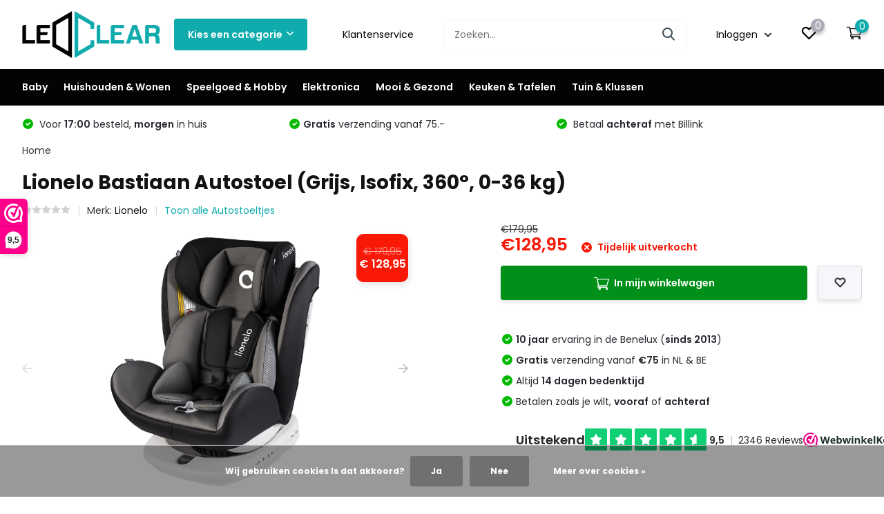

--- FILE ---
content_type: text/html;charset=utf-8
request_url: https://www.ledclear.nl/lionelo-bastiaan-autostoel-grijs-isofix.html
body_size: 35149
content:
<!doctype html>
<html lang="nl" class="product-page enable-overflow">
	<head>
    
<script type="text/javascript">
   window.dataLayer = window.dataLayer || [];
   dataLayer.push({
                                    ecomm_prodid: "135255083",
                  ecomm_prodid_adwords: "267356391",
                  ecomm_pname: "Lionelo Bastiaan Autostoel (Grijs, Isofix, 360°, 0-36 kg) ",
                  ecomm_category: "Autostoeltjes",
                  ecomm_pagetype: "product",
                  ecomm_totalvalue: 128.95
                                                                                               
                         
                  });
      
</script>

        <meta charset="utf-8"/>
<!-- [START] 'blocks/head.rain' -->
<!--

  (c) 2008-2025 Lightspeed Netherlands B.V.
  http://www.lightspeedhq.com
  Generated: 13-12-2025 @ 04:29:45

-->
<link rel="canonical" href="https://www.ledclear.nl/lionelo-bastiaan-autostoel-grijs-isofix.html"/>
<link rel="alternate" href="https://www.ledclear.nl/index.rss" type="application/rss+xml" title="Nieuwe producten"/>
<link href="https://cdn.webshopapp.com/assets/cookielaw.css?2025-02-20" rel="stylesheet" type="text/css"/>
<meta name="robots" content="noodp,noydir"/>
<meta name="google-site-verification" content="e3x5dr0mi7mL1hQk186pfL08ZMfhpFF72pEtlDvEwKM"/>
<meta property="og:url" content="https://www.ledclear.nl/lionelo-bastiaan-autostoel-grijs-isofix.html?source=facebook"/>
<meta property="og:site_name" content="LEDClear"/>
<meta property="og:title" content="Lionelo Bastiaan Autostoel (Grijs, Isofix, 360°, 0-36 kg) kopen?"/>
<meta property="og:description" content="Lionelo Bastiaan Autostoel (Grijs, Isofix, 360°, 0-36 kg) bestel je snel en direct bij LEDClear.nl ✓ Snelle verzending ✓ Gratis verzending vanaf € 75,-"/>
<meta property="og:image" content="https://cdn.webshopapp.com/shops/256566/files/404505994/lionelo-lionelo-bastiaan-autostoel-grijs-isofix-36.jpg"/>
<!--[if lt IE 9]>
<script src="https://cdn.webshopapp.com/assets/html5shiv.js?2025-02-20"></script>
<![endif]-->
<!-- [END] 'blocks/head.rain' -->
		<meta http-equiv="x-ua-compatible" content="ie=edge">
		<title>Lionelo Bastiaan Autostoel (Grijs, Isofix, 360°, 0-36 kg) kopen? - LEDClear</title>
		<meta name="description" content="Lionelo Bastiaan Autostoel (Grijs, Isofix, 360°, 0-36 kg) bestel je snel en direct bij LEDClear.nl ✓ Snelle verzending ✓ Gratis verzending vanaf € 75,-">
		<meta name="keywords" content="Lionelo Bastiaan Autostoel (Grijs, Isofix, 360°, 0-36 kg), Lionelo Bastiaan Autostoel Grijs">
		<meta name="theme-color" content="#ffffff">
		<meta name="MobileOptimized" content="320">
		<meta name="HandheldFriendly" content="true">
		<meta name="viewport" content="width=device-width, initial-scale=1, initial-scale=1, minimum-scale=1, maximum-scale=1, user-scalable=no">
		<meta name="author" content="https://www.dmws.nl/">
		
		<link rel="preconnect" href="https://fonts.googleapis.com">
		<link rel="dns-prefetch" href="https://fonts.googleapis.com">
				<link rel="preconnect" href="//cdn.webshopapp.com/">
		<link rel="dns-prefetch" href="//cdn.webshopapp.com/">
    
    		<link rel="preload" href="https://fonts.googleapis.com/css?family=Poppins:300,400,500,600,700,800,900%7CPoppins:300,400,500,600,700,800,900&display=swap" as="style">
    <link rel="preload" href="https://cdn.webshopapp.com/shops/256566/themes/171530/assets/owl-carousel-min.css?2025100418314320210105160919" as="style">
    <link rel="preload" href="https://cdn.webshopapp.com/shops/256566/themes/171530/assets/fancybox.css?2025100418314320210105160919" as="style">
    <link rel="preload" href="https://cdn.webshopapp.com/shops/256566/themes/171530/assets/icomoon.css?2025100418314320210105160919" as="style">
    <link rel="preload" href="https://cdn.webshopapp.com/shops/256566/themes/171530/assets/compete.css?2025100418314320210105160919" as="style">
    <link rel="preload" href="https://cdn.webshopapp.com/shops/256566/themes/171530/assets/custom.css?2025100418314320210105160919" as="style">
    
    <link rel="preload" href="https://cdn.webshopapp.com/shops/256566/themes/171530/assets/jquery-3-4-1-min.js?2025100418314320210105160919" as="script">
    <link rel="preload" href="https://cdn.webshopapp.com/shops/256566/themes/171530/assets/jquery-ui.js?2025100418314320210105160919" as="script">
    <link rel="preload" href="https://cdn.webshopapp.com/shops/256566/themes/171530/assets/js-cookie-min.js?2025100418314320210105160919" as="script">
    <link rel="preload" href="https://cdn.webshopapp.com/shops/256566/themes/171530/assets/owl-carousel-min.js?2025100418314320210105160919" as="script">
    <link rel="preload" href="https://cdn.webshopapp.com/shops/256566/themes/171530/assets/fancybox.js?2025100418314320210105160919" as="script">
    <link rel="preload" href="https://cdn.webshopapp.com/shops/256566/themes/171530/assets/lazyload.js?2025100418314320210105160919" as="script">
    <link rel="preload" href="https://cdn.webshopapp.com/assets/gui.js?2025-02-20" as="script">
    <link rel="preload" href="https://cdn.webshopapp.com/shops/256566/themes/171530/assets/script.js?2025100418314320210105160919" as="script">
    <link rel="preload" href="https://cdn.webshopapp.com/shops/256566/themes/171530/assets/custom.js?2025100418314320210105160919" as="script">
        
    <link href="https://fonts.googleapis.com/css?family=Poppins:300,400,500,600,700,800,900%7CPoppins:300,400,500,600,700,800,900&display=swap" rel="stylesheet" type="text/css">
    <link rel="stylesheet" href="https://cdn.webshopapp.com/shops/256566/themes/171530/assets/owl-carousel-min.css?2025100418314320210105160919" type="text/css">
    <link rel="stylesheet" href="https://cdn.webshopapp.com/shops/256566/themes/171530/assets/fancybox.css?2025100418314320210105160919" type="text/css">
    <link rel="stylesheet" href="https://cdn.webshopapp.com/shops/256566/themes/171530/assets/icomoon.css?2025100418314320210105160919" type="text/css">
    <link rel="stylesheet" href="https://cdn.webshopapp.com/shops/256566/themes/171530/assets/compete.css?2025100418314320210105160919" type="text/css">
    <link rel="stylesheet" href="https://cdn.webshopapp.com/shops/256566/themes/171530/assets/custom.css?2025100418314320210105160919" type="text/css">
    
    <script src="https://cdn.webshopapp.com/shops/256566/themes/171530/assets/jquery-3-4-1-min.js?2025100418314320210105160919"></script>

		<link rel="icon" type="image/x-icon" href="https://cdn.webshopapp.com/shops/256566/themes/171530/v/1858308/assets/favicon.ico?20230429111036">
		<link rel="apple-touch-icon" href="https://cdn.webshopapp.com/shops/256566/themes/171530/v/1858308/assets/favicon.ico?20230429111036">
    
    <meta name="msapplication-config" content="https://cdn.webshopapp.com/shops/256566/themes/171530/assets/browserconfig.xml?2025100418314320210105160919">
<meta property="og:title" content="Lionelo Bastiaan Autostoel (Grijs, Isofix, 360°, 0-36 kg) kopen?">
<meta property="og:type" content="website"> 
<meta property="og:site_name" content="LEDClear">
<meta property="og:url" content="https://www.ledclear.nl/">
<meta property="og:image" content="https://cdn.webshopapp.com/shops/256566/files/404505994/1000x1000x2/lionelo-lionelo-bastiaan-autostoel-grijs-isofix-36.jpg">
<meta name="twitter:title" content="Lionelo Bastiaan Autostoel (Grijs, Isofix, 360°, 0-36 kg) kopen?">
<meta name="twitter:description" content="Lionelo Bastiaan Autostoel (Grijs, Isofix, 360°, 0-36 kg) bestel je snel en direct bij LEDClear.nl ✓ Snelle verzending ✓ Gratis verzending vanaf € 75,-">
<meta name="twitter:site" content="LEDClear">
<meta name="twitter:card" content="https://cdn.webshopapp.com/shops/256566/themes/171530/v/1854165/assets/logo.png?20230422232606">
<meta name="twitter:image" content="https://cdn.webshopapp.com/shops/256566/themes/171530/assets/big-block-bg.jpg?2025100418314320210105160919">
<script type="application/ld+json">
  [
        {
      "@context": "http://schema.org",
      "@type": "Product", 
      "name": "Lionelo Lionelo Bastiaan Autostoel (Grijs, Isofix, 360°, 0-36 kg)",
      "url": "https://www.ledclear.nl/lionelo-bastiaan-autostoel-grijs-isofix.html",
      "brand": {
        "@type": "Brand",
        "name": "Lionelo"
      },            "image": "https://cdn.webshopapp.com/shops/256566/files/404505994/300x250x2/lionelo-lionelo-bastiaan-autostoel-grijs-isofix-36.jpg",      "gtin13": "5902581654199",      "mpn": "LIO-135255083",      "sku": "ALO-BASTIAAN-GRIJS",      "offers": {
        "@type": "Offer",
        "price": "128.95",        "url": "https://www.ledclear.nl/lionelo-bastiaan-autostoel-grijs-isofix.html",
        "priceValidUntil": "2026-12-13",
        "priceCurrency": "EUR"      }
          },
        {
      "@context": "http://schema.org/",
      "@type": "Organization",
      "url": "https://www.ledclear.nl/",
      "name": "LEDClear",
      "legalName": "LEDClear",
      "description": "Lionelo Bastiaan Autostoel (Grijs, Isofix, 360°, 0-36 kg) bestel je snel en direct bij LEDClear.nl ✓ Snelle verzending ✓ Gratis verzending vanaf € 75,-",
      "logo": "https://cdn.webshopapp.com/shops/256566/themes/171530/v/1854165/assets/logo.png?20230422232606",
      "image": "https://cdn.webshopapp.com/shops/256566/themes/171530/assets/big-block-bg.jpg?2025100418314320210105160919",
      "contactPoint": {
        "@type": "ContactPoint",
        "contactType": "Customer service",
        "telephone": "085 060 7754"
      },
      "address": {
        "@type": "PostalAddress",
        "streetAddress": "Hortensialaan 30 A",
        "addressLocality": "Nederland",
        "postalCode": "6851 TB Huissen",
        "addressCountry": "NL"
      }
      ,
      "aggregateRating": {
          "@type": "AggregateRating",
          "bestRating": "10",          "worstRating": "1",
          "ratingValue": "9,3",          "reviewCount": "2.380",          "url":"https://www.webwinkelkeur.nl/webshop/LEDClear_1223400"
      }
         
    },
    { 
      "@context": "http://schema.org", 
      "@type": "WebSite", 
      "url": "https://www.ledclear.nl/", 
      "name": "LEDClear",
      "description": "Lionelo Bastiaan Autostoel (Grijs, Isofix, 360°, 0-36 kg) bestel je snel en direct bij LEDClear.nl ✓ Snelle verzending ✓ Gratis verzending vanaf € 75,-",
      "author": [
        {
          "@type": "Organization",
          "url": "https://www.dmws.nl/",
          "name": "DMWS B.V.",
          "address": {
            "@type": "PostalAddress",
            "streetAddress": "Klokgebouw 195 (Strijp-S)",
            "addressLocality": "Eindhoven",
            "addressRegion": "NB",
            "postalCode": "5617 AB",
            "addressCountry": "NL"
          }
        }
      ]
    }
  ]
</script>    
	</head>
	<body>
    <ul class="hidden-data hidden"><li>256566</li><li>171530</li><li>nee</li><li>nl</li><li>live</li><li>info//ledclear/nl</li><li>https://www.ledclear.nl/</li></ul><header id="top" class="scroll-active"><div class="top-wrap fixed default"><section class="main pos-r"><div class="container pos-r"><div class="d-flex align-center justify-between"><div class="d-flex align-center"><div id="mobile-menu-btn" class="d-none show-1000"><div class="hamburger"><span></span><span></span><span></span><span></span></div></div><a href="https://www.ledclear.nl/account/login/" class="hidden show-575-flex"><i class="icon-login"></i></a><div id="logo" class="d-flex align-center"><a href="https://www.ledclear.nl/" accesskey="h"><img class="hide-1000 desktop-logo" src="https://cdn.webshopapp.com/shops/256566/themes/171530/v/1854165/assets/logo.png?20230422232606" alt="LEDClear" height="100" width="200" /><img class="d-none show-1000 mobile-logo" src="https://cdn.webshopapp.com/shops/256566/themes/171530/v/1854166/assets/logo-mobile.png?20230422232856" alt="LEDClear" height="100" width="200" /></a><div id="catbtn" class="hide-1000 btn-wrap"><a href="https://www.ledclear.nl/catalog/" class="btn">Kies een categorie <i class="icon-arrow-down"></i></a><div class="categorymenu"><div class="wrap d-flex"><ul class="maincategories"><li data-attribute="baby"><a href="https://www.ledclear.nl/baby/">Baby <i class="icon-arrow-right"></i></a></li><li data-attribute="huishouden-wonen"><a href="https://www.ledclear.nl/huishouden-wonen/">Huishouden &amp; Wonen <i class="icon-arrow-right"></i></a></li><li data-attribute="speelgoed-hobby"><a href="https://www.ledclear.nl/speelgoed-hobby/">Speelgoed &amp; Hobby <i class="icon-arrow-right"></i></a></li><li data-attribute="elektronica"><a href="https://www.ledclear.nl/elektronica/">Elektronica <i class="icon-arrow-right"></i></a></li><li data-attribute="mooi-gezond"><a href="https://www.ledclear.nl/mooi-gezond/">Mooi &amp; Gezond <i class="icon-arrow-right"></i></a></li><li data-attribute="keuken-tafelen"><a href="https://www.ledclear.nl/keuken-tafelen/">Keuken &amp; Tafelen <i class="icon-arrow-right"></i></a></li><li data-attribute="tuin-klussen"><a href="https://www.ledclear.nl/tuin-klussen/">Tuin &amp; Klussen <i class="icon-arrow-right"></i></a></li></ul><div class="subcategories"><div class="wrapper" data-category="baby"><h4>Baby</h4><ul><li class="sub"><a href="https://www.ledclear.nl/baby/thuis/">Thuis</a></li><ul><li><a href="https://www.ledclear.nl/baby/thuis/loopautos/">Loopauto&#039;s</a></li><li><a href="https://www.ledclear.nl/baby/thuis/schommelstoelen/">Schommelstoelen</a></li><li><a href="https://www.ledclear.nl/baby/thuis/kinderstoelen/">Kinderstoelen</a></li><li><a href="https://www.ledclear.nl/baby/thuis/babyweegschalen/">Babyweegschalen</a></li></ul></ul><ul><li class="sub"><a href="https://www.ledclear.nl/baby/onderweg/">Onderweg</a></li><ul><li><a href="https://www.ledclear.nl/baby/onderweg/kinderwagens/">Kinderwagens</a></li><li><a href="https://www.ledclear.nl/baby/onderweg/autostoeltjes/">Autostoeltjes</a></li><li><a href="https://www.ledclear.nl/baby/onderweg/campingbedjes/">Campingbedjes</a></li></ul></ul></div><div class="wrapper" data-category="huishouden-wonen"><h4>Huishouden &amp; Wonen</h4><ul><li class="sub"><a href="https://www.ledclear.nl/huishouden-wonen/binnenverlichting/">Binnenverlichting</a></li><ul><li><a href="https://www.ledclear.nl/huishouden-wonen/binnenverlichting/led-strips/">LED Strips</a></li><li><a href="https://www.ledclear.nl/huishouden-wonen/binnenverlichting/mobiele-lampen/">Mobiele Lampen</a></li><li><a href="https://www.ledclear.nl/huishouden-wonen/binnenverlichting/gadgets/">Gadgets</a></li><li><a href="https://www.ledclear.nl/huishouden-wonen/binnenverlichting/slimme-verlichting/">Slimme verlichting</a></li><li><a href="https://www.ledclear.nl/huishouden-wonen/binnenverlichting/" class="more">Bekijk alles</a></li></ul></ul><ul><li class="sub"><a href="https://www.ledclear.nl/huishouden-wonen/deurbeveiliging/">Deurbeveiliging</a></li><ul><li><a href="https://www.ledclear.nl/huishouden-wonen/deurbeveiliging/deurbellen/">Deurbellen</a></li><li><a href="https://www.ledclear.nl/huishouden-wonen/deurbeveiliging/video-deurintercoms/">Video- &amp; deurintercoms</a></li><li><a href="https://www.ledclear.nl/huishouden-wonen/deurbeveiliging/deurcameras/">Deurcamera&#039;s</a></li></ul></ul><ul><li class="sub"><a href="https://www.ledclear.nl/huishouden-wonen/brandbeveiliging/">Brandbeveiliging</a></li><ul><li><a href="https://www.ledclear.nl/huishouden-wonen/brandbeveiliging/hittemelders/">Hittemelders</a></li><li><a href="https://www.ledclear.nl/huishouden-wonen/brandbeveiliging/stofmaskers/">Stofmaskers</a></li><li><a href="https://www.ledclear.nl/huishouden-wonen/brandbeveiliging/rookmelders/">Rookmelders</a></li><li><a href="https://www.ledclear.nl/huishouden-wonen/brandbeveiliging/gasmelders/">Gasmelders</a></li></ul></ul><ul><li class="sub"><a href="https://www.ledclear.nl/huishouden-wonen/inbraakpreventie/">Inbraakpreventie</a></li><ul><li><a href="https://www.ledclear.nl/huishouden-wonen/inbraakpreventie/dummy-beveiliging/">Dummy beveiliging</a></li><li><a href="https://www.ledclear.nl/huishouden-wonen/inbraakpreventie/ip-cameras/">IP-camera&#039;s</a></li><li><a href="https://www.ledclear.nl/huishouden-wonen/inbraakpreventie/alarmsystemen/">Alarmsystemen</a></li><li><a href="https://www.ledclear.nl/huishouden-wonen/inbraakpreventie/spy-cameras/">Spy camera&#039;s</a></li><li><a href="https://www.ledclear.nl/huishouden-wonen/inbraakpreventie/" class="more">Bekijk alles</a></li></ul></ul><ul><li class="sub"><a href="https://www.ledclear.nl/huishouden-wonen/klimaatbeheersing/">Klimaatbeheersing</a></li><ul><li><a href="https://www.ledclear.nl/huishouden-wonen/klimaatbeheersing/weerstations/">Weerstations</a></li><li><a href="https://www.ledclear.nl/huishouden-wonen/klimaatbeheersing/kachels/">Kachels</a></li><li><a href="https://www.ledclear.nl/huishouden-wonen/klimaatbeheersing/ventilatoren/">Ventilatoren</a></li><li><a href="https://www.ledclear.nl/huishouden-wonen/klimaatbeheersing/airconditioning/">Airconditioning</a></li><li><a href="https://www.ledclear.nl/huishouden-wonen/klimaatbeheersing/" class="more">Bekijk alles</a></li></ul></ul><ul><li class="sub"><a href="https://www.ledclear.nl/huishouden-wonen/woonaccessoires/">Woonaccessoires</a></li><ul><li><a href="https://www.ledclear.nl/huishouden-wonen/woonaccessoires/wekkers/">Wekkers</a></li><li><a href="https://www.ledclear.nl/huishouden-wonen/woonaccessoires/klokken/">Klokken</a></li><li><a href="https://www.ledclear.nl/huishouden-wonen/woonaccessoires/lightboxen/">Lightboxen</a></li></ul></ul><ul><li class="sub"><a href="https://www.ledclear.nl/huishouden-wonen/strijkijzers/"> Strijkijzers</a></li><ul><li><a href="https://www.ledclear.nl/huishouden-wonen/strijkijzers/kledingstomers/">Kledingstomers</a></li><li><a href="https://www.ledclear.nl/huishouden-wonen/strijkijzers/reisstrijkijzers/">Reisstrijkijzers</a></li></ul></ul><ul><li class="sub"><a href="https://www.ledclear.nl/huishouden-wonen/schoonmaken/">Schoonmaken</a></li><ul><li><a href="https://www.ledclear.nl/huishouden-wonen/schoonmaken/stoomreinigers/">Stoomreinigers</a></li><li><a href="https://www.ledclear.nl/huishouden-wonen/schoonmaken/vloerreinigers/">Vloerreinigers</a></li><li><a href="https://www.ledclear.nl/huishouden-wonen/schoonmaken/wasmachines/">Wasmachines</a></li></ul></ul><ul><li class="sub"><a href="https://www.ledclear.nl/huishouden-wonen/stofzuigen/">Stofzuigen</a></li><ul><li><a href="https://www.ledclear.nl/huishouden-wonen/stofzuigen/robotstofzuigers/">Robotstofzuigers</a></li><li><a href="https://www.ledclear.nl/huishouden-wonen/stofzuigen/steelstofzuigers/">Steelstofzuigers</a></li><li><a href="https://www.ledclear.nl/huishouden-wonen/stofzuigen/kruimelzuigers/">Kruimelzuigers</a></li><li><a href="https://www.ledclear.nl/huishouden-wonen/stofzuigen/stofzuigers/">Stofzuigers</a></li></ul></ul></div><div class="wrapper" data-category="speelgoed-hobby"><h4>Speelgoed &amp; Hobby</h4><ul><li class="sub"><a href="https://www.ledclear.nl/speelgoed-hobby/gaming/">Gaming</a></li><ul><li><a href="https://www.ledclear.nl/speelgoed-hobby/gaming/gaming-headsets/">Gaming headsets</a></li><li><a href="https://www.ledclear.nl/speelgoed-hobby/gaming/gamepads/">Gamepads</a></li><li><a href="https://www.ledclear.nl/speelgoed-hobby/gaming/gaming-toetsenborden/">Gaming toetsenborden</a></li><li><a href="https://www.ledclear.nl/speelgoed-hobby/gaming/gaming-muizen/">Gaming muizen</a></li><li><a href="https://www.ledclear.nl/speelgoed-hobby/gaming/" class="more">Bekijk alles</a></li></ul></ul><ul><li class="sub"><a href="https://www.ledclear.nl/speelgoed-hobby/fun-cadeaus/">Fun cadeaus</a></li><ul><li><a href="https://www.ledclear.nl/speelgoed-hobby/fun-cadeaus/fidgets/">Fidgets</a></li></ul></ul><ul><li class="sub"><a href="https://www.ledclear.nl/speelgoed-hobby/watersport/">Watersport</a></li><ul><li><a href="https://www.ledclear.nl/speelgoed-hobby/watersport/snorkelmaskers/">Snorkelmaskers</a></li></ul></ul><ul><li class="sub"><a href="https://www.ledclear.nl/speelgoed-hobby/voertuigen/">Voertuigen</a></li><ul><li><a href="https://www.ledclear.nl/speelgoed-hobby/voertuigen/werkvoertuigen/">Werkvoertuigen </a></li><li><a href="https://www.ledclear.nl/speelgoed-hobby/voertuigen/boten/">Boten</a></li><li><a href="https://www.ledclear.nl/speelgoed-hobby/voertuigen/helikopters/">Helikopters</a></li><li><a href="https://www.ledclear.nl/speelgoed-hobby/voertuigen/drones/">Drones</a></li><li><a href="https://www.ledclear.nl/speelgoed-hobby/voertuigen/" class="more">Bekijk alles</a></li></ul></ul><ul><li class="sub"><a href="https://www.ledclear.nl/speelgoed-hobby/fietsen-rijden/">Fietsen &amp; rijden</a></li><ul><li><a href="https://www.ledclear.nl/speelgoed-hobby/fietsen-rijden/stepjes/">Stepjes</a></li><li><a href="https://www.ledclear.nl/speelgoed-hobby/fietsen-rijden/loopfietsen/">Loopfietsen</a></li><li><a href="https://www.ledclear.nl/speelgoed-hobby/fietsen-rijden/hoverboards/">Hoverboards</a></li></ul></ul></div><div class="wrapper" data-category="elektronica"><h4>Elektronica</h4><ul><li class="sub"><a href="https://www.ledclear.nl/elektronica/auto/">Auto</a></li><ul><li><a href="https://www.ledclear.nl/elektronica/auto/dashcams/">Dashcam&#039;s</a></li><li><a href="https://www.ledclear.nl/elektronica/auto/acculaders-solar/">Acculaders &amp; Solar</a></li><li><a href="https://www.ledclear.nl/elektronica/auto/dagrijverlichting/">Dagrijverlichting</a></li><li><a href="https://www.ledclear.nl/elektronica/auto/omvormers/">Omvormers</a></li><li><a href="https://www.ledclear.nl/elektronica/auto/" class="more">Bekijk alles</a></li></ul></ul><ul><li class="sub"><a href="https://www.ledclear.nl/elektronica/batterijen-opladers-en-accessoires/">Batterijen, opladers en accessoires</a></li><ul><li><a href="https://www.ledclear.nl/elektronica/batterijen-opladers-en-accessoires/batterijopladers/">Batterijopladers</a></li><li><a href="https://www.ledclear.nl/elektronica/batterijen-opladers-en-accessoires/batterijen/">Batterijen</a></li></ul></ul><ul><li class="sub"><a href="https://www.ledclear.nl/elektronica/dj-mixers/">DJ Mixers</a></li></ul><ul><li class="sub"><a href="https://www.ledclear.nl/elektronica/koptelefoons/">Koptelefoons</a></li><ul><li><a href="https://www.ledclear.nl/elektronica/koptelefoons/over-ear/">Over-ear</a></li><li><a href="https://www.ledclear.nl/elektronica/koptelefoons/on-ear/">On-ear</a></li><li><a href="https://www.ledclear.nl/elektronica/koptelefoons/in-ear-oordopjes/">In-ear oordopjes</a></li></ul></ul><ul><li class="sub"><a href="https://www.ledclear.nl/elektronica/computer-onderdelen/">Computer onderdelen</a></li><ul><li><a href="https://www.ledclear.nl/elektronica/computer-onderdelen/case-fans/">Case fans</a></li></ul></ul><ul><li class="sub"><a href="https://www.ledclear.nl/elektronica/radios-speakers/">Radio&#039;s &amp; speakers</a></li><ul><li><a href="https://www.ledclear.nl/elektronica/radios-speakers/radios/">Radio&#039;s</a></li><li><a href="https://www.ledclear.nl/elektronica/radios-speakers/draadloze-speakers/">Draadloze speakers</a></li></ul></ul><ul><li class="sub"><a href="https://www.ledclear.nl/elektronica/geheugen-opslag/">Geheugen &amp; opslag</a></li><ul><li><a href="https://www.ledclear.nl/elektronica/geheugen-opslag/geheugenkaartlezers/">Geheugenkaartlezers</a></li><li><a href="https://www.ledclear.nl/elektronica/geheugen-opslag/geheugenkaarten/">Geheugenkaarten</a></li><li><a href="https://www.ledclear.nl/elektronica/geheugen-opslag/usb-sticks/">USB sticks</a></li></ul></ul><ul><li class="sub"><a href="https://www.ledclear.nl/elektronica/telefoon-accessoires/">Telefoon accessoires</a></li><ul><li><a href="https://www.ledclear.nl/elektronica/telefoon-accessoires/powerbanks/">Powerbanks</a></li><li><a href="https://www.ledclear.nl/elektronica/telefoon-accessoires/telefoon-opladers/">Telefoon opladers</a></li><li><a href="https://www.ledclear.nl/elektronica/telefoon-accessoires/draadloze-opladers/">Draadloze opladers</a></li><li><a href="https://www.ledclear.nl/elektronica/telefoon-accessoires/telefoonhoesjes/">Telefoonhoesjes</a></li></ul></ul><ul><li class="sub"><a href="https://www.ledclear.nl/elektronica/videocameras/">Videocamera&#039;s</a></li><ul><li><a href="https://www.ledclear.nl/elektronica/videocameras/action-cameras/">Action camera&#039;s</a></li><li><a href="https://www.ledclear.nl/elektronica/videocameras/wildlife-cameras/">Wildlife camera&#039;s</a></li></ul></ul><ul><li class="sub"><a href="https://www.ledclear.nl/elektronica/randapparatuur/">Randapparatuur</a></li><ul><li><a href="https://www.ledclear.nl/elektronica/randapparatuur/kantoorartikelen/">Kantoorartikelen</a></li><li><a href="https://www.ledclear.nl/elektronica/randapparatuur/pc-speakers/">PC speakers</a></li><li><a href="https://www.ledclear.nl/elektronica/randapparatuur/docking-stations/">Docking stations</a></li><li><a href="https://www.ledclear.nl/elektronica/randapparatuur/muizen/">Muizen</a></li><li><a href="https://www.ledclear.nl/elektronica/randapparatuur/" class="more">Bekijk alles</a></li></ul></ul></div><div class="wrapper" data-category="mooi-gezond"><h4>Mooi &amp; Gezond</h4><ul><li class="sub"><a href="https://www.ledclear.nl/mooi-gezond/fashion/">Fashion</a></li><ul><li><a href="https://www.ledclear.nl/mooi-gezond/fashion/damestassen/">Damestassen</a></li></ul></ul><ul><li class="sub"><a href="https://www.ledclear.nl/mooi-gezond/meetapparatuur/">Meetapparatuur</a></li><ul><li><a href="https://www.ledclear.nl/mooi-gezond/meetapparatuur/activity-trackers/">Activity trackers</a></li><li><a href="https://www.ledclear.nl/mooi-gezond/meetapparatuur/bloeddrukmeters/">Bloeddrukmeters</a></li><li><a href="https://www.ledclear.nl/mooi-gezond/meetapparatuur/personenweegschalen/">Personenweegschalen</a></li></ul></ul><ul><li class="sub"><a href="https://www.ledclear.nl/mooi-gezond/hand-voetverzorging/">Hand- &amp; Voetverzorging</a></li><ul><li><a href="https://www.ledclear.nl/mooi-gezond/hand-voetverzorging/manicure-pedicure/">Manicure &amp; Pedicure</a></li><li><a href="https://www.ledclear.nl/mooi-gezond/hand-voetverzorging/voetenbaden/">Voetenbaden</a></li></ul></ul><ul><li class="sub"><a href="https://www.ledclear.nl/mooi-gezond/corona-zelftesten/">Corona zelftesten</a></li></ul><ul><li class="sub"><a href="https://www.ledclear.nl/mooi-gezond/huidverzorging/">Huidverzorging</a></li><ul><li><a href="https://www.ledclear.nl/mooi-gezond/huidverzorging/make-up-spiegels/">Make-up spiegels</a></li><li><a href="https://www.ledclear.nl/mooi-gezond/huidverzorging/gezichtssaunas/">Gezichtssauna&#039;s</a></li><li><a href="https://www.ledclear.nl/mooi-gezond/huidverzorging/gezichtsborstels/">Gezichtsborstels</a></li></ul></ul><ul><li class="sub"><a href="https://www.ledclear.nl/mooi-gezond/lichaamsverzorging/">Lichaamsverzorging</a></li><ul><li><a href="https://www.ledclear.nl/mooi-gezond/lichaamsverzorging/elektrische-kussens/">Elektrische kussens</a></li><li><a href="https://www.ledclear.nl/mooi-gezond/lichaamsverzorging/voetenwarmers/">Voetenwarmers</a></li><li><a href="https://www.ledclear.nl/mooi-gezond/lichaamsverzorging/elektrische-dekens/">Elektrische dekens</a></li><li><a href="https://www.ledclear.nl/mooi-gezond/lichaamsverzorging/infraroodlampen/">Infraroodlampen</a></li><li><a href="https://www.ledclear.nl/mooi-gezond/lichaamsverzorging/" class="more">Bekijk alles</a></li></ul></ul><ul><li class="sub"><a href="https://www.ledclear.nl/mooi-gezond/fitness/">Fitness</a></li><ul><li><a href="https://www.ledclear.nl/mooi-gezond/fitness/stepbanken/">Stepbanken</a></li><li><a href="https://www.ledclear.nl/mooi-gezond/fitness/steppers/">Steppers</a></li><li><a href="https://www.ledclear.nl/mooi-gezond/fitness/buikspierwielen/">Buikspierwielen</a></li><li><a href="https://www.ledclear.nl/mooi-gezond/fitness/dumbbells/">Dumbbells</a></li></ul></ul><ul><li class="sub"><a href="https://www.ledclear.nl/mooi-gezond/haarstyling/">Haarstyling</a></li><ul><li><a href="https://www.ledclear.nl/mooi-gezond/haarstyling/stijltangen/">Stijltangen</a></li><li><a href="https://www.ledclear.nl/mooi-gezond/haarstyling/fohns/">Fohns</a></li><li><a href="https://www.ledclear.nl/mooi-gezond/haarstyling/droogkappen/">Droogkappen</a></li><li><a href="https://www.ledclear.nl/mooi-gezond/haarstyling/multistylers/">Multistylers</a></li><li><a href="https://www.ledclear.nl/mooi-gezond/haarstyling/" class="more">Bekijk alles</a></li></ul></ul><ul><li class="sub"><a href="https://www.ledclear.nl/mooi-gezond/parfum/">Parfum</a></li><ul><li><a href="https://www.ledclear.nl/mooi-gezond/parfum/herengeuren/">Herengeuren</a></li><li><a href="https://www.ledclear.nl/mooi-gezond/parfum/damesgeuren/">Damesgeuren</a></li></ul></ul><ul><li class="sub"><a href="https://www.ledclear.nl/mooi-gezond/scheren-ontharen/">Scheren &amp; Ontharen</a></li><ul><li><a href="https://www.ledclear.nl/mooi-gezond/scheren-ontharen/epilatoren/">Epilatoren</a></li><li><a href="https://www.ledclear.nl/mooi-gezond/scheren-ontharen/scheerappraten/">Scheerappraten</a></li><li><a href="https://www.ledclear.nl/mooi-gezond/scheren-ontharen/ladyshaves/">Ladyshaves</a></li><li><a href="https://www.ledclear.nl/mooi-gezond/scheren-ontharen/trimmen/">Trimmen</a></li></ul></ul><ul><li class="sub"><a href="https://www.ledclear.nl/mooi-gezond/beenmode/">Beenmode</a></li><ul><li><a href="https://www.ledclear.nl/mooi-gezond/beenmode/normale-sokken/">Normale Sokken</a></li><li><a href="https://www.ledclear.nl/mooi-gezond/beenmode/enkelsokken/">Enkelsokken</a></li></ul></ul></div><div class="wrapper" data-category="keuken-tafelen"><h4>Keuken &amp; Tafelen</h4><ul><li class="sub"><a href="https://www.ledclear.nl/keuken-tafelen/kook-bakgerei/">Kook- &amp; bakgerei</a></li><ul><li><a href="https://www.ledclear.nl/keuken-tafelen/kook-bakgerei/keukenweegschalen/">Keukenweegschalen</a></li><li><a href="https://www.ledclear.nl/keuken-tafelen/kook-bakgerei/peper-zoutstellen/">Peper- &amp; Zoutstellen</a></li><li><a href="https://www.ledclear.nl/keuken-tafelen/kook-bakgerei/raspen/">Raspen</a></li></ul></ul><ul><li class="sub"><a href="https://www.ledclear.nl/keuken-tafelen/koffie-en-thee/">Koffie en Thee</a></li><ul><li><a href="https://www.ledclear.nl/keuken-tafelen/koffie-en-thee/melkopschuimers/">Melkopschuimers</a></li><li><a href="https://www.ledclear.nl/keuken-tafelen/koffie-en-thee/koffiezetapparaten/">Koffiezetapparaten</a></li><li><a href="https://www.ledclear.nl/keuken-tafelen/koffie-en-thee/waterkokers/">Waterkokers</a></li><li><a href="https://www.ledclear.nl/keuken-tafelen/koffie-en-thee/koffiemolens/">Koffiemolens</a></li></ul></ul><ul><li class="sub"><a href="https://www.ledclear.nl/keuken-tafelen/klein-keukenapparatuur/">Klein keukenapparatuur</a></li><ul><li><a href="https://www.ledclear.nl/keuken-tafelen/klein-keukenapparatuur/vrijstaande-kookplaten/">Vrijstaande kookplaten</a></li><li><a href="https://www.ledclear.nl/keuken-tafelen/klein-keukenapparatuur/rijstkokers/">Rijstkokers</a></li><li><a href="https://www.ledclear.nl/keuken-tafelen/klein-keukenapparatuur/citruspersen/">Citruspersen</a></li><li><a href="https://www.ledclear.nl/keuken-tafelen/klein-keukenapparatuur/broodroosters/">Broodroosters</a></li><li><a href="https://www.ledclear.nl/keuken-tafelen/klein-keukenapparatuur/" class="more">Bekijk alles</a></li></ul></ul><ul><li class="sub"><a href="https://www.ledclear.nl/keuken-tafelen/fun-cooking/">Fun cooking</a></li><ul><li><a href="https://www.ledclear.nl/keuken-tafelen/fun-cooking/gourmetstellen/">Gourmetstellen</a></li><li><a href="https://www.ledclear.nl/keuken-tafelen/fun-cooking/fonduesets/">Fonduesets</a></li><li><a href="https://www.ledclear.nl/keuken-tafelen/fun-cooking/wafelijzers/">Wafelijzers</a></li><li><a href="https://www.ledclear.nl/keuken-tafelen/fun-cooking/grillplaten/">Grillplaten</a></li><li><a href="https://www.ledclear.nl/keuken-tafelen/fun-cooking/" class="more">Bekijk alles</a></li></ul></ul><ul><li class="sub"><a href="https://www.ledclear.nl/keuken-tafelen/keukenmachines/">Keukenmachines</a></li><ul><li><a href="https://www.ledclear.nl/keuken-tafelen/keukenmachines/hakmolens/">Hakmolens</a></li><li><a href="https://www.ledclear.nl/keuken-tafelen/keukenmachines/staafmixers/">Staafmixers</a></li><li><a href="https://www.ledclear.nl/keuken-tafelen/keukenmachines/blenders/">Blenders</a></li><li><a href="https://www.ledclear.nl/keuken-tafelen/keukenmachines/foodprocessors/">Foodprocessors</a></li><li><a href="https://www.ledclear.nl/keuken-tafelen/keukenmachines/" class="more">Bekijk alles</a></li></ul></ul><ul><li class="sub"><a href="https://www.ledclear.nl/keuken-tafelen/friteuses/">Friteuses</a></li><ul><li><a href="https://www.ledclear.nl/keuken-tafelen/friteuses/airfryers/">Airfryers</a></li><li><a href="https://www.ledclear.nl/keuken-tafelen/friteuses/frituurpannen/">Frituurpannen</a></li></ul></ul></div><div class="wrapper" data-category="tuin-klussen"><h4>Tuin &amp; Klussen</h4><ul><li class="sub"><a href="https://www.ledclear.nl/tuin-klussen/ongediertebestrijding/">Ongediertebestrijding</a></li><ul><li><a href="https://www.ledclear.nl/tuin-klussen/ongediertebestrijding/insectenlampen/">Insectenlampen</a></li></ul></ul><ul><li class="sub"><a href="https://www.ledclear.nl/tuin-klussen/luchtpompen/">Luchtpompen</a></li></ul><ul><li class="sub"><a href="https://www.ledclear.nl/tuin-klussen/bedrijfsverlichting/">Bedrijfsverlichting</a></li><ul><li><a href="https://www.ledclear.nl/tuin-klussen/bedrijfsverlichting/led-panelen/">LED Panelen</a></li><li><a href="https://www.ledclear.nl/tuin-klussen/bedrijfsverlichting/led-high-bays/">LED High Bays</a></li></ul></ul><ul><li class="sub"><a href="https://www.ledclear.nl/tuin-klussen/buitenverlichting/">Buitenverlichting</a></li><ul><li><a href="https://www.ledclear.nl/tuin-klussen/buitenverlichting/schijnwerpers/">Schijnwerpers</a></li><li><a href="https://www.ledclear.nl/tuin-klussen/buitenverlichting/campinglampen/">Campinglampen</a></li><li><a href="https://www.ledclear.nl/tuin-klussen/buitenverlichting/fietsverlichting/">Fietsverlichting</a></li><li><a href="https://www.ledclear.nl/tuin-klussen/buitenverlichting/grondspots/">Grondspots</a></li><li><a href="https://www.ledclear.nl/tuin-klussen/buitenverlichting/" class="more">Bekijk alles</a></li></ul></ul><ul><li class="sub"><a href="https://www.ledclear.nl/tuin-klussen/terrasverwarming/">Terrasverwarming</a></li><ul><li><a href="https://www.ledclear.nl/tuin-klussen/terrasverwarming/elektrische-terrasverwarming/">Elektrische terrasverwarming</a></li><li><a href="https://www.ledclear.nl/tuin-klussen/terrasverwarming/terrasverwarmer-op-brandstof/">Terrasverwarmer op brandstof</a></li></ul></ul><ul><li class="sub"><a href="https://www.ledclear.nl/tuin-klussen/wandbrievenbussen/">Wandbrievenbussen</a></li></ul><ul><li class="sub"><a href="https://www.ledclear.nl/tuin-klussen/soldeergereedschap/">Soldeergereedschap</a></li><ul><li><a href="https://www.ledclear.nl/tuin-klussen/soldeergereedschap/soldeerstations/">Soldeerstations</a></li></ul></ul><ul><li class="sub"><a href="https://www.ledclear.nl/tuin-klussen/loeplampen/">Loeplampen</a></li></ul><ul><li class="sub"><a href="https://www.ledclear.nl/tuin-klussen/campingkooktoestellen/">Campingkooktoestellen</a></li></ul><ul><li class="sub"><a href="https://www.ledclear.nl/tuin-klussen/onkruidbranders/">Onkruidbranders</a></li></ul><ul><li class="sub"><a href="https://www.ledclear.nl/tuin-klussen/doucherekken/">Doucherekken</a></li></ul></div></div></div></div></div></div></div><div class="d-flex align-center justify-end top-nav"><a href="/service/" class="hide-1000">Klantenservice</a><div id="showSearch" class="hide-575"><input type="search" value="" placeholder="Zoeken..."><button type="submit" title="Zoeken" disabled="disabled"><i class="icon-search"></i></button></div><div class="login with-drop hide-575"><a href="https://www.ledclear.nl/account/login/"><span>Inloggen <i class="icon-arrow-down"></i></span></a><div class="dropdown"><form method="post" id="formLogin" action="https://www.ledclear.nl/account/loginPost/?return=https://www.ledclear.nl/lionelo-bastiaan-autostoel-grijs-isofix.html"><h3>Inloggen</h3><p>Maak bestellen nóg makkelijker!</p><div><label for="formLoginEmail">E-mailadres<span class="c-negatives">*</span></label><input type="email" id="formLoginEmail" name="email" placeholder="E-mailadres" autocomplete='email' tabindex=1 required></div><div><label for="formLoginPassword">Wachtwoord</label><a href="https://www.ledclear.nl/account/password/" class="forgot" tabindex=6>Wachtwoord vergeten?</a><input type="password" id="formLoginPassword" name="password" placeholder="Wachtwoord" autocomplete="current-password" tabindex=2 required></div><div><input type="hidden" name="key" value="a14e7ba60007945c2a1cd6ad65bf2884" /><input type="hidden" name="type" value="login" /><button type="submit" onclick="$('#formLogin').submit(); return false;" class="btn" tabindex=3>Inloggen</button></div></form><div><p class="register">Nog geen account? <a href="https://www.ledclear.nl/account/register/" tabindex=5>Account aanmaken</a></p></div></div></div><div class="favorites"><a href="https://www.ledclear.nl/account/wishlist/" class="count"><span class="items" data-wishlist-items="">0</span><i class="icon-wishlist"></i></a></div><div class="cart with-drop"><a href="https://www.ledclear.nl/cart/" class="count"><span>0</span><i class="icon-cart3"></i></a><div class="dropdown"><h3>Winkelwagen</h3><i class="icon-close hidden show-575"></i><p>Uw winkelwagen is leeg</p></div></div></div></div></div><div class="search-autocomplete"><div id="searchExpanded"><div class="container pos-r d-flex align-center"><form action="https://www.ledclear.nl/search/" method="get" id="formSearch"  class="search-form d-flex align-center"  data-search-type="desktop"><span onclick="$(this).closest('form').submit();" title="Zoeken" class="search-icon"><i class="icon-search"></i></span><input type="text" name="q" autocomplete="off"  value="" placeholder="Zoeken" class="standard-input" data-input="desktop"/></form><div class="close hide-575">Sluiten</div></div><div class="overlay hide-575"></div></div><div class="container pos-r"><div id="searchResults" class="results-wrap with-filter with-cats" data-search-type="desktop"><div class="close"><i class="icon-close"></i></div><h4>We zorgen dat je niet verdwaal</h4><div class="categories hidden"><ul class="d-flex"></ul></div><div class="d-flex justify-between"><div class="filter-scroll-wrap"><div class="filter-scroll"><div class="subtitle title-font">Filters</div><form data-search-type="desktop"><div class="filter-boxes"><div class="filter-wrap sort"><select name="sort" class="custom-select"></select></div></div><div class="filter-boxes custom-filters"></div></form></div></div><ul class="search-products products-livesearch"></ul></div><div class="more"><a href="#" class="btn accent">Bekijk alle resultaten <span>(0)</span></a></div></div></div></div></section><section id="menu" class="hide-1000 megamenu"><div class="container"><nav class="menu"><ul class="d-flex align-center"><li class="item has-children"><a class="itemLink" href="https://www.ledclear.nl/baby/" title="Baby">Baby</a><ul class="subnav"><li class="subitem has-children"><a class="subitemLink " href="https://www.ledclear.nl/baby/thuis/" title="Thuis">Thuis</a><ul class="subsubnav"><li class="subitem"><a class="subitemLink" href="https://www.ledclear.nl/baby/thuis/loopautos/" title="Loopauto&#039;s">Loopauto&#039;s</a></li><li class="subitem"><a class="subitemLink" href="https://www.ledclear.nl/baby/thuis/schommelstoelen/" title="Schommelstoelen">Schommelstoelen</a></li><li class="subitem"><a class="subitemLink" href="https://www.ledclear.nl/baby/thuis/kinderstoelen/" title="Kinderstoelen">Kinderstoelen</a></li><li class="subitem"><a class="subitemLink" href="https://www.ledclear.nl/baby/thuis/babyweegschalen/" title="Babyweegschalen">Babyweegschalen</a></li></ul></li><li class="subitem has-children"><a class="subitemLink " href="https://www.ledclear.nl/baby/onderweg/" title="Onderweg">Onderweg</a><ul class="subsubnav"><li class="subitem"><a class="subitemLink" href="https://www.ledclear.nl/baby/onderweg/kinderwagens/" title="Kinderwagens">Kinderwagens</a></li><li class="subitem"><a class="subitemLink" href="https://www.ledclear.nl/baby/onderweg/autostoeltjes/" title="Autostoeltjes">Autostoeltjes</a></li><li class="subitem"><a class="subitemLink" href="https://www.ledclear.nl/baby/onderweg/campingbedjes/" title="Campingbedjes">Campingbedjes</a></li></ul></li></ul></li><li class="item has-children"><a class="itemLink" href="https://www.ledclear.nl/huishouden-wonen/" title="Huishouden &amp; Wonen">Huishouden &amp; Wonen</a><ul class="subnav"><li class="subitem has-children"><a class="subitemLink " href="https://www.ledclear.nl/huishouden-wonen/binnenverlichting/" title="Binnenverlichting">Binnenverlichting</a><ul class="subsubnav"><li class="subitem"><a class="subitemLink" href="https://www.ledclear.nl/huishouden-wonen/binnenverlichting/led-strips/" title="LED Strips">LED Strips</a></li><li class="subitem"><a class="subitemLink" href="https://www.ledclear.nl/huishouden-wonen/binnenverlichting/mobiele-lampen/" title="Mobiele Lampen">Mobiele Lampen</a></li><li class="subitem"><a class="subitemLink" href="https://www.ledclear.nl/huishouden-wonen/binnenverlichting/gadgets/" title="Gadgets">Gadgets</a></li><li class="subitem"><a class="subitemLink" href="https://www.ledclear.nl/huishouden-wonen/binnenverlichting/slimme-verlichting/" title="Slimme verlichting">Slimme verlichting</a></li><li class="subitem"><a class="subitemLink" href="https://www.ledclear.nl/huishouden-wonen/binnenverlichting/plafondlampen/" title="Plafondlampen">Plafondlampen</a></li><li><a href="https://www.ledclear.nl/huishouden-wonen/binnenverlichting/" class="more">Bekijk alles</a></li></ul></li><li class="subitem has-children"><a class="subitemLink " href="https://www.ledclear.nl/huishouden-wonen/deurbeveiliging/" title="Deurbeveiliging">Deurbeveiliging</a><ul class="subsubnav"><li class="subitem"><a class="subitemLink" href="https://www.ledclear.nl/huishouden-wonen/deurbeveiliging/deurbellen/" title="Deurbellen">Deurbellen</a></li><li class="subitem"><a class="subitemLink" href="https://www.ledclear.nl/huishouden-wonen/deurbeveiliging/video-deurintercoms/" title="Video- &amp; deurintercoms">Video- &amp; deurintercoms</a></li><li class="subitem"><a class="subitemLink" href="https://www.ledclear.nl/huishouden-wonen/deurbeveiliging/deurcameras/" title="Deurcamera&#039;s">Deurcamera&#039;s</a></li></ul></li><li class="subitem has-children"><a class="subitemLink " href="https://www.ledclear.nl/huishouden-wonen/brandbeveiliging/" title="Brandbeveiliging">Brandbeveiliging</a><ul class="subsubnav"><li class="subitem"><a class="subitemLink" href="https://www.ledclear.nl/huishouden-wonen/brandbeveiliging/hittemelders/" title="Hittemelders">Hittemelders</a></li><li class="subitem"><a class="subitemLink" href="https://www.ledclear.nl/huishouden-wonen/brandbeveiliging/stofmaskers/" title="Stofmaskers">Stofmaskers</a></li><li class="subitem"><a class="subitemLink" href="https://www.ledclear.nl/huishouden-wonen/brandbeveiliging/rookmelders/" title="Rookmelders">Rookmelders</a></li><li class="subitem"><a class="subitemLink" href="https://www.ledclear.nl/huishouden-wonen/brandbeveiliging/gasmelders/" title="Gasmelders">Gasmelders</a></li></ul></li><li class="subitem has-children"><a class="subitemLink " href="https://www.ledclear.nl/huishouden-wonen/inbraakpreventie/" title="Inbraakpreventie">Inbraakpreventie</a><ul class="subsubnav"><li class="subitem"><a class="subitemLink" href="https://www.ledclear.nl/huishouden-wonen/inbraakpreventie/dummy-beveiliging/" title="Dummy beveiliging">Dummy beveiliging</a></li><li class="subitem"><a class="subitemLink" href="https://www.ledclear.nl/huishouden-wonen/inbraakpreventie/ip-cameras/" title="IP-camera&#039;s">IP-camera&#039;s</a></li><li class="subitem"><a class="subitemLink" href="https://www.ledclear.nl/huishouden-wonen/inbraakpreventie/alarmsystemen/" title="Alarmsystemen">Alarmsystemen</a></li><li class="subitem"><a class="subitemLink" href="https://www.ledclear.nl/huishouden-wonen/inbraakpreventie/spy-cameras/" title="Spy camera&#039;s">Spy camera&#039;s</a></li><li class="subitem"><a class="subitemLink" href="https://www.ledclear.nl/huishouden-wonen/inbraakpreventie/tv-simulators/" title="TV simulators">TV simulators</a></li></ul></li><li class="subitem has-children"><a class="subitemLink " href="https://www.ledclear.nl/huishouden-wonen/klimaatbeheersing/" title="Klimaatbeheersing">Klimaatbeheersing</a><ul class="subsubnav"><li class="subitem"><a class="subitemLink" href="https://www.ledclear.nl/huishouden-wonen/klimaatbeheersing/weerstations/" title="Weerstations">Weerstations</a></li><li class="subitem"><a class="subitemLink" href="https://www.ledclear.nl/huishouden-wonen/klimaatbeheersing/kachels/" title="Kachels">Kachels</a></li><li class="subitem"><a class="subitemLink" href="https://www.ledclear.nl/huishouden-wonen/klimaatbeheersing/ventilatoren/" title="Ventilatoren">Ventilatoren</a></li><li class="subitem"><a class="subitemLink" href="https://www.ledclear.nl/huishouden-wonen/klimaatbeheersing/airconditioning/" title="Airconditioning">Airconditioning</a></li><li class="subitem"><a class="subitemLink" href="https://www.ledclear.nl/huishouden-wonen/klimaatbeheersing/luchtbehandeling/" title="Luchtbehandeling">Luchtbehandeling</a></li></ul></li><li class="subitem has-children"><a class="subitemLink " href="https://www.ledclear.nl/huishouden-wonen/woonaccessoires/" title="Woonaccessoires">Woonaccessoires</a><ul class="subsubnav"><li class="subitem"><a class="subitemLink" href="https://www.ledclear.nl/huishouden-wonen/woonaccessoires/wekkers/" title="Wekkers">Wekkers</a></li><li class="subitem"><a class="subitemLink" href="https://www.ledclear.nl/huishouden-wonen/woonaccessoires/klokken/" title="Klokken">Klokken</a></li><li class="subitem"><a class="subitemLink" href="https://www.ledclear.nl/huishouden-wonen/woonaccessoires/lightboxen/" title="Lightboxen">Lightboxen</a></li></ul></li><li class="subitem has-children"><a class="subitemLink " href="https://www.ledclear.nl/huishouden-wonen/strijkijzers/" title=" Strijkijzers"> Strijkijzers</a><ul class="subsubnav"><li class="subitem"><a class="subitemLink" href="https://www.ledclear.nl/huishouden-wonen/strijkijzers/kledingstomers/" title="Kledingstomers">Kledingstomers</a></li><li class="subitem"><a class="subitemLink" href="https://www.ledclear.nl/huishouden-wonen/strijkijzers/reisstrijkijzers/" title="Reisstrijkijzers">Reisstrijkijzers</a></li></ul></li><li class="subitem has-children"><a class="subitemLink " href="https://www.ledclear.nl/huishouden-wonen/schoonmaken/" title="Schoonmaken">Schoonmaken</a><ul class="subsubnav"><li class="subitem"><a class="subitemLink" href="https://www.ledclear.nl/huishouden-wonen/schoonmaken/stoomreinigers/" title="Stoomreinigers">Stoomreinigers</a></li><li class="subitem"><a class="subitemLink" href="https://www.ledclear.nl/huishouden-wonen/schoonmaken/vloerreinigers/" title="Vloerreinigers">Vloerreinigers</a></li><li class="subitem"><a class="subitemLink" href="https://www.ledclear.nl/huishouden-wonen/schoonmaken/wasmachines/" title="Wasmachines">Wasmachines</a></li></ul></li><li class="subitem has-children"><a class="subitemLink " href="https://www.ledclear.nl/huishouden-wonen/stofzuigen/" title="Stofzuigen">Stofzuigen</a><ul class="subsubnav"><li class="subitem"><a class="subitemLink" href="https://www.ledclear.nl/huishouden-wonen/stofzuigen/robotstofzuigers/" title="Robotstofzuigers">Robotstofzuigers</a></li><li class="subitem"><a class="subitemLink" href="https://www.ledclear.nl/huishouden-wonen/stofzuigen/steelstofzuigers/" title="Steelstofzuigers">Steelstofzuigers</a></li><li class="subitem"><a class="subitemLink" href="https://www.ledclear.nl/huishouden-wonen/stofzuigen/kruimelzuigers/" title="Kruimelzuigers">Kruimelzuigers</a></li><li class="subitem"><a class="subitemLink" href="https://www.ledclear.nl/huishouden-wonen/stofzuigen/stofzuigers/" title="Stofzuigers">Stofzuigers</a></li></ul></li></ul></li><li class="item has-children"><a class="itemLink" href="https://www.ledclear.nl/speelgoed-hobby/" title="Speelgoed &amp; Hobby">Speelgoed &amp; Hobby</a><ul class="subnav"><li class="subitem has-children"><a class="subitemLink " href="https://www.ledclear.nl/speelgoed-hobby/gaming/" title="Gaming">Gaming</a><ul class="subsubnav"><li class="subitem"><a class="subitemLink" href="https://www.ledclear.nl/speelgoed-hobby/gaming/gaming-headsets/" title="Gaming headsets">Gaming headsets</a></li><li class="subitem"><a class="subitemLink" href="https://www.ledclear.nl/speelgoed-hobby/gaming/gamepads/" title="Gamepads">Gamepads</a></li><li class="subitem"><a class="subitemLink" href="https://www.ledclear.nl/speelgoed-hobby/gaming/gaming-toetsenborden/" title="Gaming toetsenborden">Gaming toetsenborden</a></li><li class="subitem"><a class="subitemLink" href="https://www.ledclear.nl/speelgoed-hobby/gaming/gaming-muizen/" title="Gaming muizen">Gaming muizen</a></li><li class="subitem"><a class="subitemLink" href="https://www.ledclear.nl/speelgoed-hobby/gaming/gaming-muismatten/" title="Gaming muismatten">Gaming muismatten</a></li><li><a href="https://www.ledclear.nl/speelgoed-hobby/gaming/" class="more">Bekijk alles</a></li></ul></li><li class="subitem has-children"><a class="subitemLink " href="https://www.ledclear.nl/speelgoed-hobby/fun-cadeaus/" title="Fun cadeaus">Fun cadeaus</a><ul class="subsubnav"><li class="subitem"><a class="subitemLink" href="https://www.ledclear.nl/speelgoed-hobby/fun-cadeaus/fidgets/" title="Fidgets">Fidgets</a></li></ul></li><li class="subitem has-children"><a class="subitemLink " href="https://www.ledclear.nl/speelgoed-hobby/watersport/" title="Watersport">Watersport</a><ul class="subsubnav"><li class="subitem"><a class="subitemLink" href="https://www.ledclear.nl/speelgoed-hobby/watersport/snorkelmaskers/" title="Snorkelmaskers">Snorkelmaskers</a></li></ul></li><li class="subitem has-children"><a class="subitemLink " href="https://www.ledclear.nl/speelgoed-hobby/voertuigen/" title="Voertuigen">Voertuigen</a><ul class="subsubnav"><li class="subitem"><a class="subitemLink" href="https://www.ledclear.nl/speelgoed-hobby/voertuigen/werkvoertuigen/" title="Werkvoertuigen ">Werkvoertuigen </a></li><li class="subitem"><a class="subitemLink" href="https://www.ledclear.nl/speelgoed-hobby/voertuigen/boten/" title="Boten">Boten</a></li><li class="subitem"><a class="subitemLink" href="https://www.ledclear.nl/speelgoed-hobby/voertuigen/helikopters/" title="Helikopters">Helikopters</a></li><li class="subitem"><a class="subitemLink" href="https://www.ledclear.nl/speelgoed-hobby/voertuigen/drones/" title="Drones">Drones</a></li><li class="subitem"><a class="subitemLink" href="https://www.ledclear.nl/speelgoed-hobby/voertuigen/schaalmodellen/" title="Schaalmodellen">Schaalmodellen</a></li><li><a href="https://www.ledclear.nl/speelgoed-hobby/voertuigen/" class="more">Bekijk alles</a></li></ul></li><li class="subitem has-children"><a class="subitemLink " href="https://www.ledclear.nl/speelgoed-hobby/fietsen-rijden/" title="Fietsen &amp; rijden">Fietsen &amp; rijden</a><ul class="subsubnav"><li class="subitem"><a class="subitemLink" href="https://www.ledclear.nl/speelgoed-hobby/fietsen-rijden/stepjes/" title="Stepjes">Stepjes</a></li><li class="subitem"><a class="subitemLink" href="https://www.ledclear.nl/speelgoed-hobby/fietsen-rijden/loopfietsen/" title="Loopfietsen">Loopfietsen</a></li><li class="subitem"><a class="subitemLink" href="https://www.ledclear.nl/speelgoed-hobby/fietsen-rijden/hoverboards/" title="Hoverboards">Hoverboards</a></li></ul></li></ul></li><li class="item has-children"><a class="itemLink" href="https://www.ledclear.nl/elektronica/" title="Elektronica">Elektronica</a><ul class="subnav"><li class="subitem has-children"><a class="subitemLink " href="https://www.ledclear.nl/elektronica/auto/" title="Auto">Auto</a><ul class="subsubnav"><li class="subitem"><a class="subitemLink" href="https://www.ledclear.nl/elektronica/auto/dashcams/" title="Dashcam&#039;s">Dashcam&#039;s</a></li><li class="subitem"><a class="subitemLink" href="https://www.ledclear.nl/elektronica/auto/acculaders-solar/" title="Acculaders &amp; Solar">Acculaders &amp; Solar</a></li><li class="subitem"><a class="subitemLink" href="https://www.ledclear.nl/elektronica/auto/dagrijverlichting/" title="Dagrijverlichting">Dagrijverlichting</a></li><li class="subitem"><a class="subitemLink" href="https://www.ledclear.nl/elektronica/auto/omvormers/" title="Omvormers">Omvormers</a></li><li class="subitem"><a class="subitemLink" href="https://www.ledclear.nl/elektronica/auto/12v-24v-toebehoren/" title="12V &amp; 24V Toebehoren">12V &amp; 24V Toebehoren</a></li><li><a href="https://www.ledclear.nl/elektronica/auto/" class="more">Bekijk alles</a></li></ul></li><li class="subitem has-children"><a class="subitemLink " href="https://www.ledclear.nl/elektronica/batterijen-opladers-en-accessoires/" title="Batterijen, opladers en accessoires">Batterijen, opladers en accessoires</a><ul class="subsubnav"><li class="subitem"><a class="subitemLink" href="https://www.ledclear.nl/elektronica/batterijen-opladers-en-accessoires/batterijopladers/" title="Batterijopladers">Batterijopladers</a></li><li class="subitem"><a class="subitemLink" href="https://www.ledclear.nl/elektronica/batterijen-opladers-en-accessoires/batterijen/" title="Batterijen">Batterijen</a></li></ul></li><li class="subitem"><a class="subitemLink " href="https://www.ledclear.nl/elektronica/dj-mixers/" title="DJ Mixers">DJ Mixers</a></li><li class="subitem has-children"><a class="subitemLink " href="https://www.ledclear.nl/elektronica/koptelefoons/" title="Koptelefoons">Koptelefoons</a><ul class="subsubnav"><li class="subitem"><a class="subitemLink" href="https://www.ledclear.nl/elektronica/koptelefoons/over-ear/" title="Over-ear">Over-ear</a></li><li class="subitem"><a class="subitemLink" href="https://www.ledclear.nl/elektronica/koptelefoons/on-ear/" title="On-ear">On-ear</a></li><li class="subitem"><a class="subitemLink" href="https://www.ledclear.nl/elektronica/koptelefoons/in-ear-oordopjes/" title="In-ear oordopjes">In-ear oordopjes</a></li></ul></li><li class="subitem has-children"><a class="subitemLink " href="https://www.ledclear.nl/elektronica/computer-onderdelen/" title="Computer onderdelen">Computer onderdelen</a><ul class="subsubnav"><li class="subitem"><a class="subitemLink" href="https://www.ledclear.nl/elektronica/computer-onderdelen/case-fans/" title="Case fans">Case fans</a></li></ul></li><li class="subitem has-children"><a class="subitemLink " href="https://www.ledclear.nl/elektronica/radios-speakers/" title="Radio&#039;s &amp; speakers">Radio&#039;s &amp; speakers</a><ul class="subsubnav"><li class="subitem"><a class="subitemLink" href="https://www.ledclear.nl/elektronica/radios-speakers/radios/" title="Radio&#039;s">Radio&#039;s</a></li><li class="subitem"><a class="subitemLink" href="https://www.ledclear.nl/elektronica/radios-speakers/draadloze-speakers/" title="Draadloze speakers">Draadloze speakers</a></li></ul></li><li class="subitem has-children"><a class="subitemLink " href="https://www.ledclear.nl/elektronica/geheugen-opslag/" title="Geheugen &amp; opslag">Geheugen &amp; opslag</a><ul class="subsubnav"><li class="subitem"><a class="subitemLink" href="https://www.ledclear.nl/elektronica/geheugen-opslag/geheugenkaartlezers/" title="Geheugenkaartlezers">Geheugenkaartlezers</a></li><li class="subitem"><a class="subitemLink" href="https://www.ledclear.nl/elektronica/geheugen-opslag/geheugenkaarten/" title="Geheugenkaarten">Geheugenkaarten</a></li><li class="subitem"><a class="subitemLink" href="https://www.ledclear.nl/elektronica/geheugen-opslag/usb-sticks/" title="USB sticks">USB sticks</a></li></ul></li><li class="subitem has-children"><a class="subitemLink " href="https://www.ledclear.nl/elektronica/telefoon-accessoires/" title="Telefoon accessoires">Telefoon accessoires</a><ul class="subsubnav"><li class="subitem"><a class="subitemLink" href="https://www.ledclear.nl/elektronica/telefoon-accessoires/powerbanks/" title="Powerbanks">Powerbanks</a></li><li class="subitem"><a class="subitemLink" href="https://www.ledclear.nl/elektronica/telefoon-accessoires/telefoon-opladers/" title="Telefoon opladers">Telefoon opladers</a></li><li class="subitem"><a class="subitemLink" href="https://www.ledclear.nl/elektronica/telefoon-accessoires/draadloze-opladers/" title="Draadloze opladers">Draadloze opladers</a></li><li class="subitem"><a class="subitemLink" href="https://www.ledclear.nl/elektronica/telefoon-accessoires/telefoonhoesjes/" title="Telefoonhoesjes">Telefoonhoesjes</a></li></ul></li><li class="subitem has-children"><a class="subitemLink " href="https://www.ledclear.nl/elektronica/videocameras/" title="Videocamera&#039;s">Videocamera&#039;s</a><ul class="subsubnav"><li class="subitem"><a class="subitemLink" href="https://www.ledclear.nl/elektronica/videocameras/action-cameras/" title="Action camera&#039;s">Action camera&#039;s</a></li><li class="subitem"><a class="subitemLink" href="https://www.ledclear.nl/elektronica/videocameras/wildlife-cameras/" title="Wildlife camera&#039;s">Wildlife camera&#039;s</a></li></ul></li><li class="subitem has-children"><a class="subitemLink " href="https://www.ledclear.nl/elektronica/randapparatuur/" title="Randapparatuur">Randapparatuur</a><ul class="subsubnav"><li class="subitem"><a class="subitemLink" href="https://www.ledclear.nl/elektronica/randapparatuur/kantoorartikelen/" title="Kantoorartikelen">Kantoorartikelen</a></li><li class="subitem"><a class="subitemLink" href="https://www.ledclear.nl/elektronica/randapparatuur/pc-speakers/" title="PC speakers">PC speakers</a></li><li class="subitem"><a class="subitemLink" href="https://www.ledclear.nl/elektronica/randapparatuur/docking-stations/" title="Docking stations">Docking stations</a></li><li class="subitem"><a class="subitemLink" href="https://www.ledclear.nl/elektronica/randapparatuur/muizen/" title="Muizen">Muizen</a></li><li class="subitem"><a class="subitemLink" href="https://www.ledclear.nl/elektronica/randapparatuur/toetsenborden/" title="Toetsenborden">Toetsenborden</a></li><li><a href="https://www.ledclear.nl/elektronica/randapparatuur/" class="more">Bekijk alles</a></li></ul></li></ul></li><li class="item has-children"><a class="itemLink" href="https://www.ledclear.nl/mooi-gezond/" title="Mooi &amp; Gezond">Mooi &amp; Gezond</a><ul class="subnav"><li class="subitem has-children"><a class="subitemLink " href="https://www.ledclear.nl/mooi-gezond/fashion/" title="Fashion">Fashion</a><ul class="subsubnav"><li class="subitem"><a class="subitemLink" href="https://www.ledclear.nl/mooi-gezond/fashion/damestassen/" title="Damestassen">Damestassen</a></li></ul></li><li class="subitem has-children"><a class="subitemLink " href="https://www.ledclear.nl/mooi-gezond/meetapparatuur/" title="Meetapparatuur">Meetapparatuur</a><ul class="subsubnav"><li class="subitem"><a class="subitemLink" href="https://www.ledclear.nl/mooi-gezond/meetapparatuur/activity-trackers/" title="Activity trackers">Activity trackers</a></li><li class="subitem"><a class="subitemLink" href="https://www.ledclear.nl/mooi-gezond/meetapparatuur/bloeddrukmeters/" title="Bloeddrukmeters">Bloeddrukmeters</a></li><li class="subitem"><a class="subitemLink" href="https://www.ledclear.nl/mooi-gezond/meetapparatuur/personenweegschalen/" title="Personenweegschalen">Personenweegschalen</a></li></ul></li><li class="subitem has-children"><a class="subitemLink " href="https://www.ledclear.nl/mooi-gezond/hand-voetverzorging/" title="Hand- &amp; Voetverzorging">Hand- &amp; Voetverzorging</a><ul class="subsubnav"><li class="subitem"><a class="subitemLink" href="https://www.ledclear.nl/mooi-gezond/hand-voetverzorging/manicure-pedicure/" title="Manicure &amp; Pedicure">Manicure &amp; Pedicure</a></li><li class="subitem"><a class="subitemLink" href="https://www.ledclear.nl/mooi-gezond/hand-voetverzorging/voetenbaden/" title="Voetenbaden">Voetenbaden</a></li></ul></li><li class="subitem"><a class="subitemLink " href="https://www.ledclear.nl/mooi-gezond/corona-zelftesten/" title="Corona zelftesten">Corona zelftesten</a></li><li class="subitem has-children"><a class="subitemLink " href="https://www.ledclear.nl/mooi-gezond/huidverzorging/" title="Huidverzorging">Huidverzorging</a><ul class="subsubnav"><li class="subitem"><a class="subitemLink" href="https://www.ledclear.nl/mooi-gezond/huidverzorging/make-up-spiegels/" title="Make-up spiegels">Make-up spiegels</a></li><li class="subitem"><a class="subitemLink" href="https://www.ledclear.nl/mooi-gezond/huidverzorging/gezichtssaunas/" title="Gezichtssauna&#039;s">Gezichtssauna&#039;s</a></li><li class="subitem"><a class="subitemLink" href="https://www.ledclear.nl/mooi-gezond/huidverzorging/gezichtsborstels/" title="Gezichtsborstels">Gezichtsborstels</a></li></ul></li><li class="subitem has-children"><a class="subitemLink " href="https://www.ledclear.nl/mooi-gezond/lichaamsverzorging/" title="Lichaamsverzorging">Lichaamsverzorging</a><ul class="subsubnav"><li class="subitem"><a class="subitemLink" href="https://www.ledclear.nl/mooi-gezond/lichaamsverzorging/elektrische-kussens/" title="Elektrische kussens">Elektrische kussens</a></li><li class="subitem"><a class="subitemLink" href="https://www.ledclear.nl/mooi-gezond/lichaamsverzorging/voetenwarmers/" title="Voetenwarmers">Voetenwarmers</a></li><li class="subitem"><a class="subitemLink" href="https://www.ledclear.nl/mooi-gezond/lichaamsverzorging/elektrische-dekens/" title="Elektrische dekens">Elektrische dekens</a></li><li class="subitem"><a class="subitemLink" href="https://www.ledclear.nl/mooi-gezond/lichaamsverzorging/infraroodlampen/" title="Infraroodlampen">Infraroodlampen</a></li><li class="subitem"><a class="subitemLink" href="https://www.ledclear.nl/mooi-gezond/lichaamsverzorging/massage-apparaten/" title="Massage apparaten">Massage apparaten</a></li><li><a href="https://www.ledclear.nl/mooi-gezond/lichaamsverzorging/" class="more">Bekijk alles</a></li></ul></li><li class="subitem has-children"><a class="subitemLink " href="https://www.ledclear.nl/mooi-gezond/fitness/" title="Fitness">Fitness</a><ul class="subsubnav"><li class="subitem"><a class="subitemLink" href="https://www.ledclear.nl/mooi-gezond/fitness/stepbanken/" title="Stepbanken">Stepbanken</a></li><li class="subitem"><a class="subitemLink" href="https://www.ledclear.nl/mooi-gezond/fitness/steppers/" title="Steppers">Steppers</a></li><li class="subitem"><a class="subitemLink" href="https://www.ledclear.nl/mooi-gezond/fitness/buikspierwielen/" title="Buikspierwielen">Buikspierwielen</a></li><li class="subitem"><a class="subitemLink" href="https://www.ledclear.nl/mooi-gezond/fitness/dumbbells/" title="Dumbbells">Dumbbells</a></li></ul></li><li class="subitem has-children"><a class="subitemLink " href="https://www.ledclear.nl/mooi-gezond/haarstyling/" title="Haarstyling">Haarstyling</a><ul class="subsubnav"><li class="subitem"><a class="subitemLink" href="https://www.ledclear.nl/mooi-gezond/haarstyling/stijltangen/" title="Stijltangen">Stijltangen</a></li><li class="subitem"><a class="subitemLink" href="https://www.ledclear.nl/mooi-gezond/haarstyling/fohns/" title="Fohns">Fohns</a></li><li class="subitem"><a class="subitemLink" href="https://www.ledclear.nl/mooi-gezond/haarstyling/droogkappen/" title="Droogkappen">Droogkappen</a></li><li class="subitem"><a class="subitemLink" href="https://www.ledclear.nl/mooi-gezond/haarstyling/multistylers/" title="Multistylers">Multistylers</a></li><li class="subitem"><a class="subitemLink" href="https://www.ledclear.nl/mooi-gezond/haarstyling/stijlborstels/" title="Stijlborstels">Stijlborstels</a></li><li><a href="https://www.ledclear.nl/mooi-gezond/haarstyling/" class="more">Bekijk alles</a></li></ul></li><li class="subitem has-children"><a class="subitemLink " href="https://www.ledclear.nl/mooi-gezond/parfum/" title="Parfum">Parfum</a><ul class="subsubnav"><li class="subitem"><a class="subitemLink" href="https://www.ledclear.nl/mooi-gezond/parfum/herengeuren/" title="Herengeuren">Herengeuren</a></li><li class="subitem"><a class="subitemLink" href="https://www.ledclear.nl/mooi-gezond/parfum/damesgeuren/" title="Damesgeuren">Damesgeuren</a></li></ul></li><li class="subitem has-children"><a class="subitemLink " href="https://www.ledclear.nl/mooi-gezond/scheren-ontharen/" title="Scheren &amp; Ontharen">Scheren &amp; Ontharen</a><ul class="subsubnav"><li class="subitem"><a class="subitemLink" href="https://www.ledclear.nl/mooi-gezond/scheren-ontharen/epilatoren/" title="Epilatoren">Epilatoren</a></li><li class="subitem"><a class="subitemLink" href="https://www.ledclear.nl/mooi-gezond/scheren-ontharen/scheerappraten/" title="Scheerappraten">Scheerappraten</a></li><li class="subitem"><a class="subitemLink" href="https://www.ledclear.nl/mooi-gezond/scheren-ontharen/ladyshaves/" title="Ladyshaves">Ladyshaves</a></li><li class="subitem"><a class="subitemLink" href="https://www.ledclear.nl/mooi-gezond/scheren-ontharen/trimmen/" title="Trimmen">Trimmen</a></li></ul></li><li class="subitem has-children"><a class="subitemLink " href="https://www.ledclear.nl/mooi-gezond/beenmode/" title="Beenmode">Beenmode</a><ul class="subsubnav"><li class="subitem"><a class="subitemLink" href="https://www.ledclear.nl/mooi-gezond/beenmode/normale-sokken/" title="Normale Sokken">Normale Sokken</a></li><li class="subitem"><a class="subitemLink" href="https://www.ledclear.nl/mooi-gezond/beenmode/enkelsokken/" title="Enkelsokken">Enkelsokken</a></li></ul></li></ul></li><li class="item has-children"><a class="itemLink" href="https://www.ledclear.nl/keuken-tafelen/" title="Keuken &amp; Tafelen">Keuken &amp; Tafelen</a><ul class="subnav"><li class="subitem has-children"><a class="subitemLink " href="https://www.ledclear.nl/keuken-tafelen/kook-bakgerei/" title="Kook- &amp; bakgerei">Kook- &amp; bakgerei</a><ul class="subsubnav"><li class="subitem"><a class="subitemLink" href="https://www.ledclear.nl/keuken-tafelen/kook-bakgerei/keukenweegschalen/" title="Keukenweegschalen">Keukenweegschalen</a></li><li class="subitem"><a class="subitemLink" href="https://www.ledclear.nl/keuken-tafelen/kook-bakgerei/peper-zoutstellen/" title="Peper- &amp; Zoutstellen">Peper- &amp; Zoutstellen</a></li><li class="subitem"><a class="subitemLink" href="https://www.ledclear.nl/keuken-tafelen/kook-bakgerei/raspen/" title="Raspen">Raspen</a></li></ul></li><li class="subitem has-children"><a class="subitemLink " href="https://www.ledclear.nl/keuken-tafelen/koffie-en-thee/" title="Koffie en Thee">Koffie en Thee</a><ul class="subsubnav"><li class="subitem"><a class="subitemLink" href="https://www.ledclear.nl/keuken-tafelen/koffie-en-thee/melkopschuimers/" title="Melkopschuimers">Melkopschuimers</a></li><li class="subitem"><a class="subitemLink" href="https://www.ledclear.nl/keuken-tafelen/koffie-en-thee/koffiezetapparaten/" title="Koffiezetapparaten">Koffiezetapparaten</a></li><li class="subitem"><a class="subitemLink" href="https://www.ledclear.nl/keuken-tafelen/koffie-en-thee/waterkokers/" title="Waterkokers">Waterkokers</a></li><li class="subitem"><a class="subitemLink" href="https://www.ledclear.nl/keuken-tafelen/koffie-en-thee/koffiemolens/" title="Koffiemolens">Koffiemolens</a></li></ul></li><li class="subitem has-children"><a class="subitemLink " href="https://www.ledclear.nl/keuken-tafelen/klein-keukenapparatuur/" title="Klein keukenapparatuur">Klein keukenapparatuur</a><ul class="subsubnav"><li class="subitem"><a class="subitemLink" href="https://www.ledclear.nl/keuken-tafelen/klein-keukenapparatuur/vrijstaande-kookplaten/" title="Vrijstaande kookplaten">Vrijstaande kookplaten</a></li><li class="subitem"><a class="subitemLink" href="https://www.ledclear.nl/keuken-tafelen/klein-keukenapparatuur/rijstkokers/" title="Rijstkokers">Rijstkokers</a></li><li class="subitem"><a class="subitemLink" href="https://www.ledclear.nl/keuken-tafelen/klein-keukenapparatuur/citruspersen/" title="Citruspersen">Citruspersen</a></li><li class="subitem"><a class="subitemLink" href="https://www.ledclear.nl/keuken-tafelen/klein-keukenapparatuur/broodroosters/" title="Broodroosters">Broodroosters</a></li><li class="subitem"><a class="subitemLink" href="https://www.ledclear.nl/keuken-tafelen/klein-keukenapparatuur/vleesmolens/" title="Vleesmolens">Vleesmolens</a></li><li><a href="https://www.ledclear.nl/keuken-tafelen/klein-keukenapparatuur/" class="more">Bekijk alles</a></li></ul></li><li class="subitem has-children"><a class="subitemLink " href="https://www.ledclear.nl/keuken-tafelen/fun-cooking/" title="Fun cooking">Fun cooking</a><ul class="subsubnav"><li class="subitem"><a class="subitemLink" href="https://www.ledclear.nl/keuken-tafelen/fun-cooking/gourmetstellen/" title="Gourmetstellen">Gourmetstellen</a></li><li class="subitem"><a class="subitemLink" href="https://www.ledclear.nl/keuken-tafelen/fun-cooking/fonduesets/" title="Fonduesets">Fonduesets</a></li><li class="subitem"><a class="subitemLink" href="https://www.ledclear.nl/keuken-tafelen/fun-cooking/wafelijzers/" title="Wafelijzers">Wafelijzers</a></li><li class="subitem"><a class="subitemLink" href="https://www.ledclear.nl/keuken-tafelen/fun-cooking/grillplaten/" title="Grillplaten">Grillplaten</a></li><li class="subitem"><a class="subitemLink" href="https://www.ledclear.nl/keuken-tafelen/fun-cooking/chocoladefonteinen/" title="Chocoladefonteinen">Chocoladefonteinen</a></li><li><a href="https://www.ledclear.nl/keuken-tafelen/fun-cooking/" class="more">Bekijk alles</a></li></ul></li><li class="subitem has-children"><a class="subitemLink " href="https://www.ledclear.nl/keuken-tafelen/keukenmachines/" title="Keukenmachines">Keukenmachines</a><ul class="subsubnav"><li class="subitem"><a class="subitemLink" href="https://www.ledclear.nl/keuken-tafelen/keukenmachines/hakmolens/" title="Hakmolens">Hakmolens</a></li><li class="subitem"><a class="subitemLink" href="https://www.ledclear.nl/keuken-tafelen/keukenmachines/staafmixers/" title="Staafmixers">Staafmixers</a></li><li class="subitem"><a class="subitemLink" href="https://www.ledclear.nl/keuken-tafelen/keukenmachines/blenders/" title="Blenders">Blenders</a></li><li class="subitem"><a class="subitemLink" href="https://www.ledclear.nl/keuken-tafelen/keukenmachines/foodprocessors/" title="Foodprocessors">Foodprocessors</a></li><li class="subitem"><a class="subitemLink" href="https://www.ledclear.nl/keuken-tafelen/keukenmachines/handmixers/" title="Handmixers">Handmixers</a></li></ul></li><li class="subitem has-children"><a class="subitemLink " href="https://www.ledclear.nl/keuken-tafelen/friteuses/" title="Friteuses">Friteuses</a><ul class="subsubnav"><li class="subitem"><a class="subitemLink" href="https://www.ledclear.nl/keuken-tafelen/friteuses/airfryers/" title="Airfryers">Airfryers</a></li><li class="subitem"><a class="subitemLink" href="https://www.ledclear.nl/keuken-tafelen/friteuses/frituurpannen/" title="Frituurpannen">Frituurpannen</a></li></ul></li></ul></li><li class="item has-children"><a class="itemLink" href="https://www.ledclear.nl/tuin-klussen/" title="Tuin &amp; Klussen">Tuin &amp; Klussen</a><ul class="subnav"><li class="subitem has-children"><a class="subitemLink " href="https://www.ledclear.nl/tuin-klussen/ongediertebestrijding/" title="Ongediertebestrijding">Ongediertebestrijding</a><ul class="subsubnav"><li class="subitem"><a class="subitemLink" href="https://www.ledclear.nl/tuin-klussen/ongediertebestrijding/insectenlampen/" title="Insectenlampen">Insectenlampen</a></li></ul></li><li class="subitem"><a class="subitemLink " href="https://www.ledclear.nl/tuin-klussen/luchtpompen/" title="Luchtpompen">Luchtpompen</a></li><li class="subitem has-children"><a class="subitemLink " href="https://www.ledclear.nl/tuin-klussen/bedrijfsverlichting/" title="Bedrijfsverlichting">Bedrijfsverlichting</a><ul class="subsubnav"><li class="subitem"><a class="subitemLink" href="https://www.ledclear.nl/tuin-klussen/bedrijfsverlichting/led-panelen/" title="LED Panelen">LED Panelen</a></li><li class="subitem"><a class="subitemLink" href="https://www.ledclear.nl/tuin-klussen/bedrijfsverlichting/led-high-bays/" title="LED High Bays">LED High Bays</a></li></ul></li><li class="subitem has-children"><a class="subitemLink " href="https://www.ledclear.nl/tuin-klussen/buitenverlichting/" title="Buitenverlichting">Buitenverlichting</a><ul class="subsubnav"><li class="subitem"><a class="subitemLink" href="https://www.ledclear.nl/tuin-klussen/buitenverlichting/schijnwerpers/" title="Schijnwerpers">Schijnwerpers</a></li><li class="subitem"><a class="subitemLink" href="https://www.ledclear.nl/tuin-klussen/buitenverlichting/campinglampen/" title="Campinglampen">Campinglampen</a></li><li class="subitem"><a class="subitemLink" href="https://www.ledclear.nl/tuin-klussen/buitenverlichting/fietsverlichting/" title="Fietsverlichting">Fietsverlichting</a></li><li class="subitem"><a class="subitemLink" href="https://www.ledclear.nl/tuin-klussen/buitenverlichting/grondspots/" title="Grondspots">Grondspots</a></li><li class="subitem"><a class="subitemLink" href="https://www.ledclear.nl/tuin-klussen/buitenverlichting/wandlampen/" title="Wandlampen">Wandlampen</a></li><li><a href="https://www.ledclear.nl/tuin-klussen/buitenverlichting/" class="more">Bekijk alles</a></li></ul></li><li class="subitem has-children"><a class="subitemLink " href="https://www.ledclear.nl/tuin-klussen/terrasverwarming/" title="Terrasverwarming">Terrasverwarming</a><ul class="subsubnav"><li class="subitem"><a class="subitemLink" href="https://www.ledclear.nl/tuin-klussen/terrasverwarming/elektrische-terrasverwarming/" title="Elektrische terrasverwarming">Elektrische terrasverwarming</a></li><li class="subitem"><a class="subitemLink" href="https://www.ledclear.nl/tuin-klussen/terrasverwarming/terrasverwarmer-op-brandstof/" title="Terrasverwarmer op brandstof">Terrasverwarmer op brandstof</a></li></ul></li><li class="subitem"><a class="subitemLink " href="https://www.ledclear.nl/tuin-klussen/wandbrievenbussen/" title="Wandbrievenbussen">Wandbrievenbussen</a></li><li class="subitem has-children"><a class="subitemLink " href="https://www.ledclear.nl/tuin-klussen/soldeergereedschap/" title="Soldeergereedschap">Soldeergereedschap</a><ul class="subsubnav"><li class="subitem"><a class="subitemLink" href="https://www.ledclear.nl/tuin-klussen/soldeergereedschap/soldeerstations/" title="Soldeerstations">Soldeerstations</a></li></ul></li><li class="subitem"><a class="subitemLink " href="https://www.ledclear.nl/tuin-klussen/loeplampen/" title="Loeplampen">Loeplampen</a></li><li class="subitem"><a class="subitemLink " href="https://www.ledclear.nl/tuin-klussen/campingkooktoestellen/" title="Campingkooktoestellen">Campingkooktoestellen</a></li><li class="subitem"><a class="subitemLink " href="https://www.ledclear.nl/tuin-klussen/onkruidbranders/" title="Onkruidbranders">Onkruidbranders</a></li><li class="subitem"><a class="subitemLink " href="https://www.ledclear.nl/tuin-klussen/doucherekken/" title="Doucherekken">Doucherekken</a></li></ul></li></ul></nav></div></section><div id="mobileMenu" class="hide"><div class="wrap"><ul><li class="all hidden"><a href="#"><i class="icon-nav-left"></i>Kies een categorie</a></li><li class="cat has-children"><a class="itemLink" href="https://www.ledclear.nl/baby/" title="Baby">Baby<i class="icon-arrow-right"></i></a><ul class="subnav hidden"><li class="subitem has-children"><a class="subitemLink" href="https://www.ledclear.nl/baby/thuis/" title="Thuis">Thuis<i class="icon-arrow-right"></i></a><ul class="subsubnav hidden"><li class="subitem"><a class="subitemLink" href="https://www.ledclear.nl/baby/thuis/loopautos/" title="Loopauto&#039;s">Loopauto&#039;s</a></li><li class="subitem"><a class="subitemLink" href="https://www.ledclear.nl/baby/thuis/schommelstoelen/" title="Schommelstoelen">Schommelstoelen</a></li><li class="subitem"><a class="subitemLink" href="https://www.ledclear.nl/baby/thuis/kinderstoelen/" title="Kinderstoelen">Kinderstoelen</a></li><li class="subitem"><a class="subitemLink" href="https://www.ledclear.nl/baby/thuis/babyweegschalen/" title="Babyweegschalen">Babyweegschalen</a></li></ul></li><li class="subitem has-children"><a class="subitemLink" href="https://www.ledclear.nl/baby/onderweg/" title="Onderweg">Onderweg<i class="icon-arrow-right"></i></a><ul class="subsubnav hidden"><li class="subitem"><a class="subitemLink" href="https://www.ledclear.nl/baby/onderweg/kinderwagens/" title="Kinderwagens">Kinderwagens</a></li><li class="subitem"><a class="subitemLink" href="https://www.ledclear.nl/baby/onderweg/autostoeltjes/" title="Autostoeltjes">Autostoeltjes</a></li><li class="subitem"><a class="subitemLink" href="https://www.ledclear.nl/baby/onderweg/campingbedjes/" title="Campingbedjes">Campingbedjes</a></li></ul></li></ul></li><li class="cat has-children"><a class="itemLink" href="https://www.ledclear.nl/huishouden-wonen/" title="Huishouden &amp; Wonen">Huishouden &amp; Wonen<i class="icon-arrow-right"></i></a><ul class="subnav hidden"><li class="subitem has-children"><a class="subitemLink" href="https://www.ledclear.nl/huishouden-wonen/binnenverlichting/" title="Binnenverlichting">Binnenverlichting<i class="icon-arrow-right"></i></a><ul class="subsubnav hidden"><li class="subitem"><a class="subitemLink" href="https://www.ledclear.nl/huishouden-wonen/binnenverlichting/led-strips/" title="LED Strips">LED Strips</a></li><li class="subitem"><a class="subitemLink" href="https://www.ledclear.nl/huishouden-wonen/binnenverlichting/mobiele-lampen/" title="Mobiele Lampen">Mobiele Lampen</a></li><li class="subitem"><a class="subitemLink" href="https://www.ledclear.nl/huishouden-wonen/binnenverlichting/gadgets/" title="Gadgets">Gadgets</a></li><li class="subitem"><a class="subitemLink" href="https://www.ledclear.nl/huishouden-wonen/binnenverlichting/slimme-verlichting/" title="Slimme verlichting">Slimme verlichting</a></li><li class="subitem"><a class="subitemLink" href="https://www.ledclear.nl/huishouden-wonen/binnenverlichting/plafondlampen/" title="Plafondlampen">Plafondlampen</a></li><li class="subitem"><a class="subitemLink" href="https://www.ledclear.nl/huishouden-wonen/binnenverlichting/looplampen/" title="Looplampen">Looplampen</a></li><li class="subitem"><a class="subitemLink" href="https://www.ledclear.nl/huishouden-wonen/binnenverlichting/zaklampen/" title="Zaklampen">Zaklampen</a></li><li class="subitem"><a class="subitemLink" href="https://www.ledclear.nl/huishouden-wonen/binnenverlichting/led-lampen/" title="LED Lampen">LED Lampen</a></li><li class="subitem"><a class="subitemLink" href="https://www.ledclear.nl/huishouden-wonen/binnenverlichting/decoratieve-verlichting/" title="Decoratieve Verlichting">Decoratieve Verlichting</a></li><li class="subitem"><a class="subitemLink" href="https://www.ledclear.nl/huishouden-wonen/binnenverlichting/bureaulampen/" title="Bureaulampen">Bureaulampen</a></li><li class="subitem"><a class="subitemLink" href="https://www.ledclear.nl/huishouden-wonen/binnenverlichting/nachtlampen/" title="Nachtlampen">Nachtlampen</a></li><li class="subitem"><a class="subitemLink" href="https://www.ledclear.nl/huishouden-wonen/binnenverlichting/tafellampen/" title="Tafellampen">Tafellampen</a></li><li class="subitem"><a class="subitemLink" href="https://www.ledclear.nl/huishouden-wonen/binnenverlichting/klemspots/" title="Klemspots">Klemspots</a></li><li class="subitem"><a class="subitemLink" href="https://www.ledclear.nl/huishouden-wonen/binnenverlichting/spiegelverlichting/" title="Spiegelverlichting">Spiegelverlichting</a></li><li class="subitem"><a class="subitemLink" href="https://www.ledclear.nl/huishouden-wonen/binnenverlichting/led-kaarsen/" title="LED Kaarsen">LED Kaarsen</a></li><li class="subitem"><a class="subitemLink" href="https://www.ledclear.nl/huishouden-wonen/binnenverlichting/kinderlampen/" title="Kinderlampen">Kinderlampen</a></li><li class="subitem"><a class="subitemLink" href="https://www.ledclear.nl/huishouden-wonen/binnenverlichting/inbouwspots/" title="Inbouwspots">Inbouwspots</a></li><li class="subitem"><a class="subitemLink" href="https://www.ledclear.nl/huishouden-wonen/binnenverlichting/hanglampen/" title="Hanglampen">Hanglampen</a></li></ul></li><li class="subitem has-children"><a class="subitemLink" href="https://www.ledclear.nl/huishouden-wonen/deurbeveiliging/" title="Deurbeveiliging">Deurbeveiliging<i class="icon-arrow-right"></i></a><ul class="subsubnav hidden"><li class="subitem"><a class="subitemLink" href="https://www.ledclear.nl/huishouden-wonen/deurbeveiliging/deurbellen/" title="Deurbellen">Deurbellen</a></li><li class="subitem"><a class="subitemLink" href="https://www.ledclear.nl/huishouden-wonen/deurbeveiliging/video-deurintercoms/" title="Video- &amp; deurintercoms">Video- &amp; deurintercoms</a></li><li class="subitem"><a class="subitemLink" href="https://www.ledclear.nl/huishouden-wonen/deurbeveiliging/deurcameras/" title="Deurcamera&#039;s">Deurcamera&#039;s</a></li></ul></li><li class="subitem has-children"><a class="subitemLink" href="https://www.ledclear.nl/huishouden-wonen/brandbeveiliging/" title="Brandbeveiliging">Brandbeveiliging<i class="icon-arrow-right"></i></a><ul class="subsubnav hidden"><li class="subitem"><a class="subitemLink" href="https://www.ledclear.nl/huishouden-wonen/brandbeveiliging/hittemelders/" title="Hittemelders">Hittemelders</a></li><li class="subitem"><a class="subitemLink" href="https://www.ledclear.nl/huishouden-wonen/brandbeveiliging/stofmaskers/" title="Stofmaskers">Stofmaskers</a></li><li class="subitem"><a class="subitemLink" href="https://www.ledclear.nl/huishouden-wonen/brandbeveiliging/rookmelders/" title="Rookmelders">Rookmelders</a></li><li class="subitem"><a class="subitemLink" href="https://www.ledclear.nl/huishouden-wonen/brandbeveiliging/gasmelders/" title="Gasmelders">Gasmelders</a></li></ul></li><li class="subitem has-children"><a class="subitemLink" href="https://www.ledclear.nl/huishouden-wonen/inbraakpreventie/" title="Inbraakpreventie">Inbraakpreventie<i class="icon-arrow-right"></i></a><ul class="subsubnav hidden"><li class="subitem"><a class="subitemLink" href="https://www.ledclear.nl/huishouden-wonen/inbraakpreventie/dummy-beveiliging/" title="Dummy beveiliging">Dummy beveiliging</a></li><li class="subitem"><a class="subitemLink" href="https://www.ledclear.nl/huishouden-wonen/inbraakpreventie/ip-cameras/" title="IP-camera&#039;s">IP-camera&#039;s</a></li><li class="subitem"><a class="subitemLink" href="https://www.ledclear.nl/huishouden-wonen/inbraakpreventie/alarmsystemen/" title="Alarmsystemen">Alarmsystemen</a></li><li class="subitem"><a class="subitemLink" href="https://www.ledclear.nl/huishouden-wonen/inbraakpreventie/spy-cameras/" title="Spy camera&#039;s">Spy camera&#039;s</a></li><li class="subitem"><a class="subitemLink" href="https://www.ledclear.nl/huishouden-wonen/inbraakpreventie/tv-simulators/" title="TV simulators">TV simulators</a></li></ul></li><li class="subitem has-children"><a class="subitemLink" href="https://www.ledclear.nl/huishouden-wonen/klimaatbeheersing/" title="Klimaatbeheersing">Klimaatbeheersing<i class="icon-arrow-right"></i></a><ul class="subsubnav hidden"><li class="subitem"><a class="subitemLink" href="https://www.ledclear.nl/huishouden-wonen/klimaatbeheersing/weerstations/" title="Weerstations">Weerstations</a></li><li class="subitem"><a class="subitemLink" href="https://www.ledclear.nl/huishouden-wonen/klimaatbeheersing/kachels/" title="Kachels">Kachels</a></li><li class="subitem"><a class="subitemLink" href="https://www.ledclear.nl/huishouden-wonen/klimaatbeheersing/ventilatoren/" title="Ventilatoren">Ventilatoren</a></li><li class="subitem"><a class="subitemLink" href="https://www.ledclear.nl/huishouden-wonen/klimaatbeheersing/airconditioning/" title="Airconditioning">Airconditioning</a></li><li class="subitem"><a class="subitemLink" href="https://www.ledclear.nl/huishouden-wonen/klimaatbeheersing/luchtbehandeling/" title="Luchtbehandeling">Luchtbehandeling</a></li></ul></li><li class="subitem has-children"><a class="subitemLink" href="https://www.ledclear.nl/huishouden-wonen/woonaccessoires/" title="Woonaccessoires">Woonaccessoires<i class="icon-arrow-right"></i></a><ul class="subsubnav hidden"><li class="subitem"><a class="subitemLink" href="https://www.ledclear.nl/huishouden-wonen/woonaccessoires/wekkers/" title="Wekkers">Wekkers</a></li><li class="subitem"><a class="subitemLink" href="https://www.ledclear.nl/huishouden-wonen/woonaccessoires/klokken/" title="Klokken">Klokken</a></li><li class="subitem"><a class="subitemLink" href="https://www.ledclear.nl/huishouden-wonen/woonaccessoires/lightboxen/" title="Lightboxen">Lightboxen</a></li></ul></li><li class="subitem has-children"><a class="subitemLink" href="https://www.ledclear.nl/huishouden-wonen/strijkijzers/" title=" Strijkijzers"> Strijkijzers<i class="icon-arrow-right"></i></a><ul class="subsubnav hidden"><li class="subitem"><a class="subitemLink" href="https://www.ledclear.nl/huishouden-wonen/strijkijzers/kledingstomers/" title="Kledingstomers">Kledingstomers</a></li><li class="subitem"><a class="subitemLink" href="https://www.ledclear.nl/huishouden-wonen/strijkijzers/reisstrijkijzers/" title="Reisstrijkijzers">Reisstrijkijzers</a></li></ul></li><li class="subitem has-children"><a class="subitemLink" href="https://www.ledclear.nl/huishouden-wonen/schoonmaken/" title="Schoonmaken">Schoonmaken<i class="icon-arrow-right"></i></a><ul class="subsubnav hidden"><li class="subitem"><a class="subitemLink" href="https://www.ledclear.nl/huishouden-wonen/schoonmaken/stoomreinigers/" title="Stoomreinigers">Stoomreinigers</a></li><li class="subitem"><a class="subitemLink" href="https://www.ledclear.nl/huishouden-wonen/schoonmaken/vloerreinigers/" title="Vloerreinigers">Vloerreinigers</a></li><li class="subitem"><a class="subitemLink" href="https://www.ledclear.nl/huishouden-wonen/schoonmaken/wasmachines/" title="Wasmachines">Wasmachines</a></li></ul></li><li class="subitem has-children"><a class="subitemLink" href="https://www.ledclear.nl/huishouden-wonen/stofzuigen/" title="Stofzuigen">Stofzuigen<i class="icon-arrow-right"></i></a><ul class="subsubnav hidden"><li class="subitem"><a class="subitemLink" href="https://www.ledclear.nl/huishouden-wonen/stofzuigen/robotstofzuigers/" title="Robotstofzuigers">Robotstofzuigers</a></li><li class="subitem"><a class="subitemLink" href="https://www.ledclear.nl/huishouden-wonen/stofzuigen/steelstofzuigers/" title="Steelstofzuigers">Steelstofzuigers</a></li><li class="subitem"><a class="subitemLink" href="https://www.ledclear.nl/huishouden-wonen/stofzuigen/kruimelzuigers/" title="Kruimelzuigers">Kruimelzuigers</a></li><li class="subitem"><a class="subitemLink" href="https://www.ledclear.nl/huishouden-wonen/stofzuigen/stofzuigers/" title="Stofzuigers">Stofzuigers</a></li></ul></li></ul></li><li class="cat has-children"><a class="itemLink" href="https://www.ledclear.nl/speelgoed-hobby/" title="Speelgoed &amp; Hobby">Speelgoed &amp; Hobby<i class="icon-arrow-right"></i></a><ul class="subnav hidden"><li class="subitem has-children"><a class="subitemLink" href="https://www.ledclear.nl/speelgoed-hobby/gaming/" title="Gaming">Gaming<i class="icon-arrow-right"></i></a><ul class="subsubnav hidden"><li class="subitem"><a class="subitemLink" href="https://www.ledclear.nl/speelgoed-hobby/gaming/gaming-headsets/" title="Gaming headsets">Gaming headsets</a></li><li class="subitem"><a class="subitemLink" href="https://www.ledclear.nl/speelgoed-hobby/gaming/gamepads/" title="Gamepads">Gamepads</a></li><li class="subitem"><a class="subitemLink" href="https://www.ledclear.nl/speelgoed-hobby/gaming/gaming-toetsenborden/" title="Gaming toetsenborden">Gaming toetsenborden</a></li><li class="subitem"><a class="subitemLink" href="https://www.ledclear.nl/speelgoed-hobby/gaming/gaming-muizen/" title="Gaming muizen">Gaming muizen</a></li><li class="subitem"><a class="subitemLink" href="https://www.ledclear.nl/speelgoed-hobby/gaming/gaming-muismatten/" title="Gaming muismatten">Gaming muismatten</a></li><li class="subitem"><a class="subitemLink" href="https://www.ledclear.nl/speelgoed-hobby/gaming/gaming-speakers/" title="Gaming speakers">Gaming speakers</a></li></ul></li><li class="subitem has-children"><a class="subitemLink" href="https://www.ledclear.nl/speelgoed-hobby/fun-cadeaus/" title="Fun cadeaus">Fun cadeaus<i class="icon-arrow-right"></i></a><ul class="subsubnav hidden"><li class="subitem"><a class="subitemLink" href="https://www.ledclear.nl/speelgoed-hobby/fun-cadeaus/fidgets/" title="Fidgets">Fidgets</a></li></ul></li><li class="subitem has-children"><a class="subitemLink" href="https://www.ledclear.nl/speelgoed-hobby/watersport/" title="Watersport">Watersport<i class="icon-arrow-right"></i></a><ul class="subsubnav hidden"><li class="subitem"><a class="subitemLink" href="https://www.ledclear.nl/speelgoed-hobby/watersport/snorkelmaskers/" title="Snorkelmaskers">Snorkelmaskers</a></li></ul></li><li class="subitem has-children"><a class="subitemLink" href="https://www.ledclear.nl/speelgoed-hobby/voertuigen/" title="Voertuigen">Voertuigen<i class="icon-arrow-right"></i></a><ul class="subsubnav hidden"><li class="subitem"><a class="subitemLink" href="https://www.ledclear.nl/speelgoed-hobby/voertuigen/werkvoertuigen/" title="Werkvoertuigen ">Werkvoertuigen </a></li><li class="subitem"><a class="subitemLink" href="https://www.ledclear.nl/speelgoed-hobby/voertuigen/boten/" title="Boten">Boten</a></li><li class="subitem"><a class="subitemLink" href="https://www.ledclear.nl/speelgoed-hobby/voertuigen/helikopters/" title="Helikopters">Helikopters</a></li><li class="subitem"><a class="subitemLink" href="https://www.ledclear.nl/speelgoed-hobby/voertuigen/drones/" title="Drones">Drones</a></li><li class="subitem"><a class="subitemLink" href="https://www.ledclear.nl/speelgoed-hobby/voertuigen/schaalmodellen/" title="Schaalmodellen">Schaalmodellen</a></li><li class="subitem"><a class="subitemLink" href="https://www.ledclear.nl/speelgoed-hobby/voertuigen/rc-voertuigen/" title="RC Voertuigen">RC Voertuigen</a></li></ul></li><li class="subitem has-children"><a class="subitemLink" href="https://www.ledclear.nl/speelgoed-hobby/fietsen-rijden/" title="Fietsen &amp; rijden">Fietsen &amp; rijden<i class="icon-arrow-right"></i></a><ul class="subsubnav hidden"><li class="subitem"><a class="subitemLink" href="https://www.ledclear.nl/speelgoed-hobby/fietsen-rijden/stepjes/" title="Stepjes">Stepjes</a></li><li class="subitem"><a class="subitemLink" href="https://www.ledclear.nl/speelgoed-hobby/fietsen-rijden/loopfietsen/" title="Loopfietsen">Loopfietsen</a></li><li class="subitem"><a class="subitemLink" href="https://www.ledclear.nl/speelgoed-hobby/fietsen-rijden/hoverboards/" title="Hoverboards">Hoverboards</a></li></ul></li></ul></li><li class="cat has-children"><a class="itemLink" href="https://www.ledclear.nl/elektronica/" title="Elektronica">Elektronica<i class="icon-arrow-right"></i></a><ul class="subnav hidden"><li class="subitem has-children"><a class="subitemLink" href="https://www.ledclear.nl/elektronica/auto/" title="Auto">Auto<i class="icon-arrow-right"></i></a><ul class="subsubnav hidden"><li class="subitem"><a class="subitemLink" href="https://www.ledclear.nl/elektronica/auto/dashcams/" title="Dashcam&#039;s">Dashcam&#039;s</a></li><li class="subitem"><a class="subitemLink" href="https://www.ledclear.nl/elektronica/auto/acculaders-solar/" title="Acculaders &amp; Solar">Acculaders &amp; Solar</a></li><li class="subitem"><a class="subitemLink" href="https://www.ledclear.nl/elektronica/auto/dagrijverlichting/" title="Dagrijverlichting">Dagrijverlichting</a></li><li class="subitem"><a class="subitemLink" href="https://www.ledclear.nl/elektronica/auto/omvormers/" title="Omvormers">Omvormers</a></li><li class="subitem"><a class="subitemLink" href="https://www.ledclear.nl/elektronica/auto/12v-24v-toebehoren/" title="12V &amp; 24V Toebehoren">12V &amp; 24V Toebehoren</a></li><li class="subitem"><a class="subitemLink" href="https://www.ledclear.nl/elektronica/auto/pech-noodartikelen/" title="Pech &amp; Noodartikelen">Pech &amp; Noodartikelen</a></li><li class="subitem"><a class="subitemLink" href="https://www.ledclear.nl/elektronica/auto/autolampen/" title="Autolampen">Autolampen</a></li><li class="subitem"><a class="subitemLink" href="https://www.ledclear.nl/elektronica/auto/carkits/" title="Carkits">Carkits</a></li><li class="subitem"><a class="subitemLink" href="https://www.ledclear.nl/elektronica/auto/aanhangwagen-onderdelen/" title="Aanhangwagen onderdelen">Aanhangwagen onderdelen</a></li></ul></li><li class="subitem has-children"><a class="subitemLink" href="https://www.ledclear.nl/elektronica/batterijen-opladers-en-accessoires/" title="Batterijen, opladers en accessoires">Batterijen, opladers en accessoires<i class="icon-arrow-right"></i></a><ul class="subsubnav hidden"><li class="subitem"><a class="subitemLink" href="https://www.ledclear.nl/elektronica/batterijen-opladers-en-accessoires/batterijopladers/" title="Batterijopladers">Batterijopladers</a></li><li class="subitem"><a class="subitemLink" href="https://www.ledclear.nl/elektronica/batterijen-opladers-en-accessoires/batterijen/" title="Batterijen">Batterijen</a></li></ul></li><li class="subitem"><a class="subitemLink" href="https://www.ledclear.nl/elektronica/dj-mixers/" title="DJ Mixers">DJ Mixers</a></li><li class="subitem has-children"><a class="subitemLink" href="https://www.ledclear.nl/elektronica/koptelefoons/" title="Koptelefoons">Koptelefoons<i class="icon-arrow-right"></i></a><ul class="subsubnav hidden"><li class="subitem"><a class="subitemLink" href="https://www.ledclear.nl/elektronica/koptelefoons/over-ear/" title="Over-ear">Over-ear</a></li><li class="subitem"><a class="subitemLink" href="https://www.ledclear.nl/elektronica/koptelefoons/on-ear/" title="On-ear">On-ear</a></li><li class="subitem"><a class="subitemLink" href="https://www.ledclear.nl/elektronica/koptelefoons/in-ear-oordopjes/" title="In-ear oordopjes">In-ear oordopjes</a></li></ul></li><li class="subitem has-children"><a class="subitemLink" href="https://www.ledclear.nl/elektronica/computer-onderdelen/" title="Computer onderdelen">Computer onderdelen<i class="icon-arrow-right"></i></a><ul class="subsubnav hidden"><li class="subitem"><a class="subitemLink" href="https://www.ledclear.nl/elektronica/computer-onderdelen/case-fans/" title="Case fans">Case fans</a></li></ul></li><li class="subitem has-children"><a class="subitemLink" href="https://www.ledclear.nl/elektronica/radios-speakers/" title="Radio&#039;s &amp; speakers">Radio&#039;s &amp; speakers<i class="icon-arrow-right"></i></a><ul class="subsubnav hidden"><li class="subitem"><a class="subitemLink" href="https://www.ledclear.nl/elektronica/radios-speakers/radios/" title="Radio&#039;s">Radio&#039;s</a></li><li class="subitem"><a class="subitemLink" href="https://www.ledclear.nl/elektronica/radios-speakers/draadloze-speakers/" title="Draadloze speakers">Draadloze speakers</a></li></ul></li><li class="subitem has-children"><a class="subitemLink" href="https://www.ledclear.nl/elektronica/geheugen-opslag/" title="Geheugen &amp; opslag">Geheugen &amp; opslag<i class="icon-arrow-right"></i></a><ul class="subsubnav hidden"><li class="subitem"><a class="subitemLink" href="https://www.ledclear.nl/elektronica/geheugen-opslag/geheugenkaartlezers/" title="Geheugenkaartlezers">Geheugenkaartlezers</a></li><li class="subitem"><a class="subitemLink" href="https://www.ledclear.nl/elektronica/geheugen-opslag/geheugenkaarten/" title="Geheugenkaarten">Geheugenkaarten</a></li><li class="subitem"><a class="subitemLink" href="https://www.ledclear.nl/elektronica/geheugen-opslag/usb-sticks/" title="USB sticks">USB sticks</a></li></ul></li><li class="subitem has-children"><a class="subitemLink" href="https://www.ledclear.nl/elektronica/telefoon-accessoires/" title="Telefoon accessoires">Telefoon accessoires<i class="icon-arrow-right"></i></a><ul class="subsubnav hidden"><li class="subitem"><a class="subitemLink" href="https://www.ledclear.nl/elektronica/telefoon-accessoires/powerbanks/" title="Powerbanks">Powerbanks</a></li><li class="subitem"><a class="subitemLink" href="https://www.ledclear.nl/elektronica/telefoon-accessoires/telefoon-opladers/" title="Telefoon opladers">Telefoon opladers</a></li><li class="subitem"><a class="subitemLink" href="https://www.ledclear.nl/elektronica/telefoon-accessoires/draadloze-opladers/" title="Draadloze opladers">Draadloze opladers</a></li><li class="subitem"><a class="subitemLink" href="https://www.ledclear.nl/elektronica/telefoon-accessoires/telefoonhoesjes/" title="Telefoonhoesjes">Telefoonhoesjes</a></li></ul></li><li class="subitem has-children"><a class="subitemLink" href="https://www.ledclear.nl/elektronica/videocameras/" title="Videocamera&#039;s">Videocamera&#039;s<i class="icon-arrow-right"></i></a><ul class="subsubnav hidden"><li class="subitem"><a class="subitemLink" href="https://www.ledclear.nl/elektronica/videocameras/action-cameras/" title="Action camera&#039;s">Action camera&#039;s</a></li><li class="subitem"><a class="subitemLink" href="https://www.ledclear.nl/elektronica/videocameras/wildlife-cameras/" title="Wildlife camera&#039;s">Wildlife camera&#039;s</a></li></ul></li><li class="subitem has-children"><a class="subitemLink" href="https://www.ledclear.nl/elektronica/randapparatuur/" title="Randapparatuur">Randapparatuur<i class="icon-arrow-right"></i></a><ul class="subsubnav hidden"><li class="subitem"><a class="subitemLink" href="https://www.ledclear.nl/elektronica/randapparatuur/kantoorartikelen/" title="Kantoorartikelen">Kantoorartikelen</a></li><li class="subitem"><a class="subitemLink" href="https://www.ledclear.nl/elektronica/randapparatuur/pc-speakers/" title="PC speakers">PC speakers</a></li><li class="subitem"><a class="subitemLink" href="https://www.ledclear.nl/elektronica/randapparatuur/docking-stations/" title="Docking stations">Docking stations</a></li><li class="subitem"><a class="subitemLink" href="https://www.ledclear.nl/elektronica/randapparatuur/muizen/" title="Muizen">Muizen</a></li><li class="subitem"><a class="subitemLink" href="https://www.ledclear.nl/elektronica/randapparatuur/toetsenborden/" title="Toetsenborden">Toetsenborden</a></li><li class="subitem"><a class="subitemLink" href="https://www.ledclear.nl/elektronica/randapparatuur/laptopstandaarden/" title="Laptopstandaarden">Laptopstandaarden</a></li><li class="subitem"><a class="subitemLink" href="https://www.ledclear.nl/elektronica/randapparatuur/muismatten/" title="Muismatten">Muismatten</a></li></ul></li></ul></li><li class="cat has-children"><a class="itemLink" href="https://www.ledclear.nl/mooi-gezond/" title="Mooi &amp; Gezond">Mooi &amp; Gezond<i class="icon-arrow-right"></i></a><ul class="subnav hidden"><li class="subitem has-children"><a class="subitemLink" href="https://www.ledclear.nl/mooi-gezond/fashion/" title="Fashion">Fashion<i class="icon-arrow-right"></i></a><ul class="subsubnav hidden"><li class="subitem"><a class="subitemLink" href="https://www.ledclear.nl/mooi-gezond/fashion/damestassen/" title="Damestassen">Damestassen</a></li></ul></li><li class="subitem has-children"><a class="subitemLink" href="https://www.ledclear.nl/mooi-gezond/meetapparatuur/" title="Meetapparatuur">Meetapparatuur<i class="icon-arrow-right"></i></a><ul class="subsubnav hidden"><li class="subitem"><a class="subitemLink" href="https://www.ledclear.nl/mooi-gezond/meetapparatuur/activity-trackers/" title="Activity trackers">Activity trackers</a></li><li class="subitem"><a class="subitemLink" href="https://www.ledclear.nl/mooi-gezond/meetapparatuur/bloeddrukmeters/" title="Bloeddrukmeters">Bloeddrukmeters</a></li><li class="subitem"><a class="subitemLink" href="https://www.ledclear.nl/mooi-gezond/meetapparatuur/personenweegschalen/" title="Personenweegschalen">Personenweegschalen</a></li></ul></li><li class="subitem has-children"><a class="subitemLink" href="https://www.ledclear.nl/mooi-gezond/hand-voetverzorging/" title="Hand- &amp; Voetverzorging">Hand- &amp; Voetverzorging<i class="icon-arrow-right"></i></a><ul class="subsubnav hidden"><li class="subitem"><a class="subitemLink" href="https://www.ledclear.nl/mooi-gezond/hand-voetverzorging/manicure-pedicure/" title="Manicure &amp; Pedicure">Manicure &amp; Pedicure</a></li><li class="subitem"><a class="subitemLink" href="https://www.ledclear.nl/mooi-gezond/hand-voetverzorging/voetenbaden/" title="Voetenbaden">Voetenbaden</a></li></ul></li><li class="subitem"><a class="subitemLink" href="https://www.ledclear.nl/mooi-gezond/corona-zelftesten/" title="Corona zelftesten">Corona zelftesten</a></li><li class="subitem has-children"><a class="subitemLink" href="https://www.ledclear.nl/mooi-gezond/huidverzorging/" title="Huidverzorging">Huidverzorging<i class="icon-arrow-right"></i></a><ul class="subsubnav hidden"><li class="subitem"><a class="subitemLink" href="https://www.ledclear.nl/mooi-gezond/huidverzorging/make-up-spiegels/" title="Make-up spiegels">Make-up spiegels</a></li><li class="subitem"><a class="subitemLink" href="https://www.ledclear.nl/mooi-gezond/huidverzorging/gezichtssaunas/" title="Gezichtssauna&#039;s">Gezichtssauna&#039;s</a></li><li class="subitem"><a class="subitemLink" href="https://www.ledclear.nl/mooi-gezond/huidverzorging/gezichtsborstels/" title="Gezichtsborstels">Gezichtsborstels</a></li></ul></li><li class="subitem has-children"><a class="subitemLink" href="https://www.ledclear.nl/mooi-gezond/lichaamsverzorging/" title="Lichaamsverzorging">Lichaamsverzorging<i class="icon-arrow-right"></i></a><ul class="subsubnav hidden"><li class="subitem"><a class="subitemLink" href="https://www.ledclear.nl/mooi-gezond/lichaamsverzorging/elektrische-kussens/" title="Elektrische kussens">Elektrische kussens</a></li><li class="subitem"><a class="subitemLink" href="https://www.ledclear.nl/mooi-gezond/lichaamsverzorging/voetenwarmers/" title="Voetenwarmers">Voetenwarmers</a></li><li class="subitem"><a class="subitemLink" href="https://www.ledclear.nl/mooi-gezond/lichaamsverzorging/elektrische-dekens/" title="Elektrische dekens">Elektrische dekens</a></li><li class="subitem"><a class="subitemLink" href="https://www.ledclear.nl/mooi-gezond/lichaamsverzorging/infraroodlampen/" title="Infraroodlampen">Infraroodlampen</a></li><li class="subitem"><a class="subitemLink" href="https://www.ledclear.nl/mooi-gezond/lichaamsverzorging/massage-apparaten/" title="Massage apparaten">Massage apparaten</a></li><li class="subitem"><a class="subitemLink" href="https://www.ledclear.nl/mooi-gezond/lichaamsverzorging/kruiken/" title="Kruiken">Kruiken</a></li></ul></li><li class="subitem has-children"><a class="subitemLink" href="https://www.ledclear.nl/mooi-gezond/fitness/" title="Fitness">Fitness<i class="icon-arrow-right"></i></a><ul class="subsubnav hidden"><li class="subitem"><a class="subitemLink" href="https://www.ledclear.nl/mooi-gezond/fitness/stepbanken/" title="Stepbanken">Stepbanken</a></li><li class="subitem"><a class="subitemLink" href="https://www.ledclear.nl/mooi-gezond/fitness/steppers/" title="Steppers">Steppers</a></li><li class="subitem"><a class="subitemLink" href="https://www.ledclear.nl/mooi-gezond/fitness/buikspierwielen/" title="Buikspierwielen">Buikspierwielen</a></li><li class="subitem"><a class="subitemLink" href="https://www.ledclear.nl/mooi-gezond/fitness/dumbbells/" title="Dumbbells">Dumbbells</a></li></ul></li><li class="subitem has-children"><a class="subitemLink" href="https://www.ledclear.nl/mooi-gezond/haarstyling/" title="Haarstyling">Haarstyling<i class="icon-arrow-right"></i></a><ul class="subsubnav hidden"><li class="subitem"><a class="subitemLink" href="https://www.ledclear.nl/mooi-gezond/haarstyling/stijltangen/" title="Stijltangen">Stijltangen</a></li><li class="subitem"><a class="subitemLink" href="https://www.ledclear.nl/mooi-gezond/haarstyling/fohns/" title="Fohns">Fohns</a></li><li class="subitem"><a class="subitemLink" href="https://www.ledclear.nl/mooi-gezond/haarstyling/droogkappen/" title="Droogkappen">Droogkappen</a></li><li class="subitem"><a class="subitemLink" href="https://www.ledclear.nl/mooi-gezond/haarstyling/multistylers/" title="Multistylers">Multistylers</a></li><li class="subitem"><a class="subitemLink" href="https://www.ledclear.nl/mooi-gezond/haarstyling/stijlborstels/" title="Stijlborstels">Stijlborstels</a></li><li class="subitem"><a class="subitemLink" href="https://www.ledclear.nl/mooi-gezond/haarstyling/krultangen/" title="Krultangen">Krultangen</a></li><li class="subitem"><a class="subitemLink" href="https://www.ledclear.nl/mooi-gezond/haarstyling/borstels/" title="Borstels">Borstels</a></li></ul></li><li class="subitem has-children"><a class="subitemLink" href="https://www.ledclear.nl/mooi-gezond/parfum/" title="Parfum">Parfum<i class="icon-arrow-right"></i></a><ul class="subsubnav hidden"><li class="subitem"><a class="subitemLink" href="https://www.ledclear.nl/mooi-gezond/parfum/herengeuren/" title="Herengeuren">Herengeuren</a></li><li class="subitem"><a class="subitemLink" href="https://www.ledclear.nl/mooi-gezond/parfum/damesgeuren/" title="Damesgeuren">Damesgeuren</a></li></ul></li><li class="subitem has-children"><a class="subitemLink" href="https://www.ledclear.nl/mooi-gezond/scheren-ontharen/" title="Scheren &amp; Ontharen">Scheren &amp; Ontharen<i class="icon-arrow-right"></i></a><ul class="subsubnav hidden"><li class="subitem"><a class="subitemLink" href="https://www.ledclear.nl/mooi-gezond/scheren-ontharen/epilatoren/" title="Epilatoren">Epilatoren</a></li><li class="subitem"><a class="subitemLink" href="https://www.ledclear.nl/mooi-gezond/scheren-ontharen/scheerappraten/" title="Scheerappraten">Scheerappraten</a></li><li class="subitem"><a class="subitemLink" href="https://www.ledclear.nl/mooi-gezond/scheren-ontharen/ladyshaves/" title="Ladyshaves">Ladyshaves</a></li><li class="subitem"><a class="subitemLink" href="https://www.ledclear.nl/mooi-gezond/scheren-ontharen/trimmen/" title="Trimmen">Trimmen</a></li></ul></li><li class="subitem has-children"><a class="subitemLink" href="https://www.ledclear.nl/mooi-gezond/beenmode/" title="Beenmode">Beenmode<i class="icon-arrow-right"></i></a><ul class="subsubnav hidden"><li class="subitem"><a class="subitemLink" href="https://www.ledclear.nl/mooi-gezond/beenmode/normale-sokken/" title="Normale Sokken">Normale Sokken</a></li><li class="subitem"><a class="subitemLink" href="https://www.ledclear.nl/mooi-gezond/beenmode/enkelsokken/" title="Enkelsokken">Enkelsokken</a></li></ul></li></ul></li><li class="cat has-children"><a class="itemLink" href="https://www.ledclear.nl/keuken-tafelen/" title="Keuken &amp; Tafelen">Keuken &amp; Tafelen<i class="icon-arrow-right"></i></a><ul class="subnav hidden"><li class="subitem has-children"><a class="subitemLink" href="https://www.ledclear.nl/keuken-tafelen/kook-bakgerei/" title="Kook- &amp; bakgerei">Kook- &amp; bakgerei<i class="icon-arrow-right"></i></a><ul class="subsubnav hidden"><li class="subitem"><a class="subitemLink" href="https://www.ledclear.nl/keuken-tafelen/kook-bakgerei/keukenweegschalen/" title="Keukenweegschalen">Keukenweegschalen</a></li><li class="subitem"><a class="subitemLink" href="https://www.ledclear.nl/keuken-tafelen/kook-bakgerei/peper-zoutstellen/" title="Peper- &amp; Zoutstellen">Peper- &amp; Zoutstellen</a></li><li class="subitem"><a class="subitemLink" href="https://www.ledclear.nl/keuken-tafelen/kook-bakgerei/raspen/" title="Raspen">Raspen</a></li></ul></li><li class="subitem has-children"><a class="subitemLink" href="https://www.ledclear.nl/keuken-tafelen/koffie-en-thee/" title="Koffie en Thee">Koffie en Thee<i class="icon-arrow-right"></i></a><ul class="subsubnav hidden"><li class="subitem"><a class="subitemLink" href="https://www.ledclear.nl/keuken-tafelen/koffie-en-thee/melkopschuimers/" title="Melkopschuimers">Melkopschuimers</a></li><li class="subitem"><a class="subitemLink" href="https://www.ledclear.nl/keuken-tafelen/koffie-en-thee/koffiezetapparaten/" title="Koffiezetapparaten">Koffiezetapparaten</a></li><li class="subitem"><a class="subitemLink" href="https://www.ledclear.nl/keuken-tafelen/koffie-en-thee/waterkokers/" title="Waterkokers">Waterkokers</a></li><li class="subitem"><a class="subitemLink" href="https://www.ledclear.nl/keuken-tafelen/koffie-en-thee/koffiemolens/" title="Koffiemolens">Koffiemolens</a></li></ul></li><li class="subitem has-children"><a class="subitemLink" href="https://www.ledclear.nl/keuken-tafelen/klein-keukenapparatuur/" title="Klein keukenapparatuur">Klein keukenapparatuur<i class="icon-arrow-right"></i></a><ul class="subsubnav hidden"><li class="subitem"><a class="subitemLink" href="https://www.ledclear.nl/keuken-tafelen/klein-keukenapparatuur/vrijstaande-kookplaten/" title="Vrijstaande kookplaten">Vrijstaande kookplaten</a></li><li class="subitem"><a class="subitemLink" href="https://www.ledclear.nl/keuken-tafelen/klein-keukenapparatuur/rijstkokers/" title="Rijstkokers">Rijstkokers</a></li><li class="subitem"><a class="subitemLink" href="https://www.ledclear.nl/keuken-tafelen/klein-keukenapparatuur/citruspersen/" title="Citruspersen">Citruspersen</a></li><li class="subitem"><a class="subitemLink" href="https://www.ledclear.nl/keuken-tafelen/klein-keukenapparatuur/broodroosters/" title="Broodroosters">Broodroosters</a></li><li class="subitem"><a class="subitemLink" href="https://www.ledclear.nl/keuken-tafelen/klein-keukenapparatuur/vleesmolens/" title="Vleesmolens">Vleesmolens</a></li><li class="subitem"><a class="subitemLink" href="https://www.ledclear.nl/keuken-tafelen/klein-keukenapparatuur/tosti-ijzers/" title="Tosti-ijzers">Tosti-ijzers</a></li><li class="subitem"><a class="subitemLink" href="https://www.ledclear.nl/keuken-tafelen/klein-keukenapparatuur/yoghurtmakers/" title="Yoghurtmakers">Yoghurtmakers</a></li><li class="subitem"><a class="subitemLink" href="https://www.ledclear.nl/keuken-tafelen/klein-keukenapparatuur/contactgrills/" title="Contactgrills">Contactgrills</a></li><li class="subitem"><a class="subitemLink" href="https://www.ledclear.nl/keuken-tafelen/klein-keukenapparatuur/voedseldrogers/" title="Voedseldrogers">Voedseldrogers</a></li><li class="subitem"><a class="subitemLink" href="https://www.ledclear.nl/keuken-tafelen/klein-keukenapparatuur/eierkokers/" title="Eierkokers">Eierkokers</a></li><li class="subitem"><a class="subitemLink" href="https://www.ledclear.nl/keuken-tafelen/klein-keukenapparatuur/stoomkokers/" title="Stoomkokers">Stoomkokers</a></li><li class="subitem"><a class="subitemLink" href="https://www.ledclear.nl/keuken-tafelen/klein-keukenapparatuur/ovens-magnetrons/" title="Ovens &amp; magnetrons">Ovens &amp; magnetrons</a></li></ul></li><li class="subitem has-children"><a class="subitemLink" href="https://www.ledclear.nl/keuken-tafelen/fun-cooking/" title="Fun cooking">Fun cooking<i class="icon-arrow-right"></i></a><ul class="subsubnav hidden"><li class="subitem"><a class="subitemLink" href="https://www.ledclear.nl/keuken-tafelen/fun-cooking/gourmetstellen/" title="Gourmetstellen">Gourmetstellen</a></li><li class="subitem"><a class="subitemLink" href="https://www.ledclear.nl/keuken-tafelen/fun-cooking/fonduesets/" title="Fonduesets">Fonduesets</a></li><li class="subitem"><a class="subitemLink" href="https://www.ledclear.nl/keuken-tafelen/fun-cooking/wafelijzers/" title="Wafelijzers">Wafelijzers</a></li><li class="subitem"><a class="subitemLink" href="https://www.ledclear.nl/keuken-tafelen/fun-cooking/grillplaten/" title="Grillplaten">Grillplaten</a></li><li class="subitem"><a class="subitemLink" href="https://www.ledclear.nl/keuken-tafelen/fun-cooking/chocoladefonteinen/" title="Chocoladefonteinen">Chocoladefonteinen</a></li><li class="subitem"><a class="subitemLink" href="https://www.ledclear.nl/keuken-tafelen/fun-cooking/wokstellen/" title="Wokstellen">Wokstellen</a></li><li class="subitem"><a class="subitemLink" href="https://www.ledclear.nl/keuken-tafelen/fun-cooking/popcornmakers/" title="Popcornmakers">Popcornmakers</a></li></ul></li><li class="subitem has-children"><a class="subitemLink" href="https://www.ledclear.nl/keuken-tafelen/keukenmachines/" title="Keukenmachines">Keukenmachines<i class="icon-arrow-right"></i></a><ul class="subsubnav hidden"><li class="subitem"><a class="subitemLink" href="https://www.ledclear.nl/keuken-tafelen/keukenmachines/hakmolens/" title="Hakmolens">Hakmolens</a></li><li class="subitem"><a class="subitemLink" href="https://www.ledclear.nl/keuken-tafelen/keukenmachines/staafmixers/" title="Staafmixers">Staafmixers</a></li><li class="subitem"><a class="subitemLink" href="https://www.ledclear.nl/keuken-tafelen/keukenmachines/blenders/" title="Blenders">Blenders</a></li><li class="subitem"><a class="subitemLink" href="https://www.ledclear.nl/keuken-tafelen/keukenmachines/foodprocessors/" title="Foodprocessors">Foodprocessors</a></li><li class="subitem"><a class="subitemLink" href="https://www.ledclear.nl/keuken-tafelen/keukenmachines/handmixers/" title="Handmixers">Handmixers</a></li></ul></li><li class="subitem has-children"><a class="subitemLink" href="https://www.ledclear.nl/keuken-tafelen/friteuses/" title="Friteuses">Friteuses<i class="icon-arrow-right"></i></a><ul class="subsubnav hidden"><li class="subitem"><a class="subitemLink" href="https://www.ledclear.nl/keuken-tafelen/friteuses/airfryers/" title="Airfryers">Airfryers</a></li><li class="subitem"><a class="subitemLink" href="https://www.ledclear.nl/keuken-tafelen/friteuses/frituurpannen/" title="Frituurpannen">Frituurpannen</a></li></ul></li></ul></li><li class="cat has-children"><a class="itemLink" href="https://www.ledclear.nl/tuin-klussen/" title="Tuin &amp; Klussen">Tuin &amp; Klussen<i class="icon-arrow-right"></i></a><ul class="subnav hidden"><li class="subitem has-children"><a class="subitemLink" href="https://www.ledclear.nl/tuin-klussen/ongediertebestrijding/" title="Ongediertebestrijding">Ongediertebestrijding<i class="icon-arrow-right"></i></a><ul class="subsubnav hidden"><li class="subitem"><a class="subitemLink" href="https://www.ledclear.nl/tuin-klussen/ongediertebestrijding/insectenlampen/" title="Insectenlampen">Insectenlampen</a></li></ul></li><li class="subitem"><a class="subitemLink" href="https://www.ledclear.nl/tuin-klussen/luchtpompen/" title="Luchtpompen">Luchtpompen</a></li><li class="subitem has-children"><a class="subitemLink" href="https://www.ledclear.nl/tuin-klussen/bedrijfsverlichting/" title="Bedrijfsverlichting">Bedrijfsverlichting<i class="icon-arrow-right"></i></a><ul class="subsubnav hidden"><li class="subitem"><a class="subitemLink" href="https://www.ledclear.nl/tuin-klussen/bedrijfsverlichting/led-panelen/" title="LED Panelen">LED Panelen</a></li><li class="subitem"><a class="subitemLink" href="https://www.ledclear.nl/tuin-klussen/bedrijfsverlichting/led-high-bays/" title="LED High Bays">LED High Bays</a></li></ul></li><li class="subitem has-children"><a class="subitemLink" href="https://www.ledclear.nl/tuin-klussen/buitenverlichting/" title="Buitenverlichting">Buitenverlichting<i class="icon-arrow-right"></i></a><ul class="subsubnav hidden"><li class="subitem"><a class="subitemLink" href="https://www.ledclear.nl/tuin-klussen/buitenverlichting/schijnwerpers/" title="Schijnwerpers">Schijnwerpers</a></li><li class="subitem"><a class="subitemLink" href="https://www.ledclear.nl/tuin-klussen/buitenverlichting/campinglampen/" title="Campinglampen">Campinglampen</a></li><li class="subitem"><a class="subitemLink" href="https://www.ledclear.nl/tuin-klussen/buitenverlichting/fietsverlichting/" title="Fietsverlichting">Fietsverlichting</a></li><li class="subitem"><a class="subitemLink" href="https://www.ledclear.nl/tuin-klussen/buitenverlichting/grondspots/" title="Grondspots">Grondspots</a></li><li class="subitem"><a class="subitemLink" href="https://www.ledclear.nl/tuin-klussen/buitenverlichting/wandlampen/" title="Wandlampen">Wandlampen</a></li><li class="subitem"><a class="subitemLink" href="https://www.ledclear.nl/tuin-klussen/buitenverlichting/solar-verlichting/" title="Solar verlichting">Solar verlichting</a></li><li class="subitem"><a class="subitemLink" href="https://www.ledclear.nl/tuin-klussen/buitenverlichting/terrasverlichting/" title="Terrasverlichting">Terrasverlichting</a></li></ul></li><li class="subitem has-children"><a class="subitemLink" href="https://www.ledclear.nl/tuin-klussen/terrasverwarming/" title="Terrasverwarming">Terrasverwarming<i class="icon-arrow-right"></i></a><ul class="subsubnav hidden"><li class="subitem"><a class="subitemLink" href="https://www.ledclear.nl/tuin-klussen/terrasverwarming/elektrische-terrasverwarming/" title="Elektrische terrasverwarming">Elektrische terrasverwarming</a></li><li class="subitem"><a class="subitemLink" href="https://www.ledclear.nl/tuin-klussen/terrasverwarming/terrasverwarmer-op-brandstof/" title="Terrasverwarmer op brandstof">Terrasverwarmer op brandstof</a></li></ul></li><li class="subitem"><a class="subitemLink" href="https://www.ledclear.nl/tuin-klussen/wandbrievenbussen/" title="Wandbrievenbussen">Wandbrievenbussen</a></li><li class="subitem has-children"><a class="subitemLink" href="https://www.ledclear.nl/tuin-klussen/soldeergereedschap/" title="Soldeergereedschap">Soldeergereedschap<i class="icon-arrow-right"></i></a><ul class="subsubnav hidden"><li class="subitem"><a class="subitemLink" href="https://www.ledclear.nl/tuin-klussen/soldeergereedschap/soldeerstations/" title="Soldeerstations">Soldeerstations</a></li></ul></li><li class="subitem"><a class="subitemLink" href="https://www.ledclear.nl/tuin-klussen/loeplampen/" title="Loeplampen">Loeplampen</a></li><li class="subitem"><a class="subitemLink" href="https://www.ledclear.nl/tuin-klussen/campingkooktoestellen/" title="Campingkooktoestellen">Campingkooktoestellen</a></li><li class="subitem"><a class="subitemLink" href="https://www.ledclear.nl/tuin-klussen/onkruidbranders/" title="Onkruidbranders">Onkruidbranders</a></li><li class="subitem"><a class="subitemLink" href="https://www.ledclear.nl/tuin-klussen/doucherekken/" title="Doucherekken">Doucherekken</a></li></ul></li><li class="other all"><a href="https://www.ledclear.nl/catalog/">Kies een categorie</a></li><li class="other"><a href="/service/">Klantenservice</a></li><li class="other"><a href="https://www.ledclear.nl/account/login/">Inloggen</a></li></ul></div></div></div><div class="below-main"></div><div class="usps"><div class="container"><div class="d-flex align-center justify-between"><ul class="d-flex align-center usps-slider owl-carousel"><li class="announcement"><a href="https://www.ledclear.nl/tweedekans/"><b>TWEEDEKANS</b> – Hoge kortingen</a></li><li><i class="icon-check-white"></i><a href="https://www.ledclear.nl/service/shipping-returns/">                                  Voor <b>17:00</b> besteld, <b>morgen</b> in huis
                                </a></li><li><i class="icon-check-white"></i><a href="https://www.ledclear.nl/service/shipping-returns/"><b>Gratis</b> verzending vanaf 75.-
                                </a></li><li><i class="icon-check-white"></i><a href="https://www.ledclear.nl/service/shipping-returns/">                                  Betaal <b>achteraf</b> met Billink
                                </a></li></ul><ul></ul></div></div></div></header><nav class="breadcrumbs"><div class="container"><ol class="d-flex hide-575"><li><a href="https://www.ledclear.nl/">Home</a></li></ol><ol class="hidden show-575-flex"><li><i class="icon-arrow-right"></i><a href="https://www.ledclear.nl/">Home</a></li></ol></div></nav><section id="product"><div class="container"><header class="title"><h1>Lionelo Bastiaan Autostoel (Grijs, Isofix, 360°, 0-36 kg)</h1><div class="meta"><div class="stars"><a href="#reviews"><i class="icon-star-grey"></i><i class="icon-star-grey"></i><i class="icon-star-grey"></i><i class="icon-star-grey"></i><i class="icon-star-grey"></i></a></div><div class="brand">Merk: <a href="https://www.ledclear.nl/brands/lionelo/">Lionelo</a></div><div class="link"><a href="https://www.ledclear.nl/baby/onderweg/autostoeltjes/">Toon alle Autostoeltjes</a></div></div></header><article class="content d-flex justify-between"><a href="https://www.ledclear.nl/account/" class="add-to-wishlist hidden show-575-flex"><i class="icon-wishlist"></i></a><div class="gallery"><div class="featured"><div class="price hide-575"><div class="line-through">€ 179,95</div><div class="current">€ 128,95</div></div><div class="owl-carousel product-img-main"><div class="item"><img class="lazy" height="360" src="https://cdn.webshopapp.com/shops/256566/themes/171530/assets/lazy-preload.jpg?2025100418314320210105160919" data-src="https://cdn.webshopapp.com/shops/256566/files/404505994/lionelo-lionelo-bastiaan-autostoel-grijs-isofix-36.jpg" alt="Lionelo Bastiaan Autostoel (Grijs, Isofix, 360°, 0-36 kg)"></div><div class="item"><img class="lazy" height="360" src="https://cdn.webshopapp.com/shops/256566/themes/171530/assets/lazy-preload.jpg?2025100418314320210105160919" data-src="https://cdn.webshopapp.com/shops/256566/files/404505993/lionelo-lionelo-bastiaan-autostoel-grijs-isofix-36.jpg" alt="Lionelo Bastiaan Autostoel (Grijs, Isofix, 360°, 0-36 kg)"></div><div class="item"><img class="lazy" height="360" src="https://cdn.webshopapp.com/shops/256566/themes/171530/assets/lazy-preload.jpg?2025100418314320210105160919" data-src="https://cdn.webshopapp.com/shops/256566/files/404505995/lionelo-lionelo-bastiaan-autostoel-grijs-isofix-36.jpg" alt="Lionelo Bastiaan Autostoel (Grijs, Isofix, 360°, 0-36 kg)"></div><div class="item"><img class="lazy" height="360" src="https://cdn.webshopapp.com/shops/256566/themes/171530/assets/lazy-preload.jpg?2025100418314320210105160919" data-src="https://cdn.webshopapp.com/shops/256566/files/404505996/lionelo-lionelo-bastiaan-autostoel-grijs-isofix-36.jpg" alt="Lionelo Bastiaan Autostoel (Grijs, Isofix, 360°, 0-36 kg)"></div><div class="item"><img class="lazy" height="360" src="https://cdn.webshopapp.com/shops/256566/themes/171530/assets/lazy-preload.jpg?2025100418314320210105160919" data-src="https://cdn.webshopapp.com/shops/256566/files/404505998/lionelo-lionelo-bastiaan-autostoel-grijs-isofix-36.jpg" alt="Lionelo Bastiaan Autostoel (Grijs, Isofix, 360°, 0-36 kg)"></div><div class="item"><img class="lazy" height="360" src="https://cdn.webshopapp.com/shops/256566/themes/171530/assets/lazy-preload.jpg?2025100418314320210105160919" data-src="https://cdn.webshopapp.com/shops/256566/files/404505999/lionelo-lionelo-bastiaan-autostoel-grijs-isofix-36.jpg" alt="Lionelo Bastiaan Autostoel (Grijs, Isofix, 360°, 0-36 kg)"></div><div class="item"><img class="lazy" height="360" src="https://cdn.webshopapp.com/shops/256566/themes/171530/assets/lazy-preload.jpg?2025100418314320210105160919" data-src="https://cdn.webshopapp.com/shops/256566/files/404505992/lionelo-lionelo-bastiaan-autostoel-grijs-isofix-36.jpg" alt="Lionelo Bastiaan Autostoel (Grijs, Isofix, 360°, 0-36 kg)"></div><div class="item"><img class="lazy" height="360" src="https://cdn.webshopapp.com/shops/256566/themes/171530/assets/lazy-preload.jpg?2025100418314320210105160919" data-src="https://cdn.webshopapp.com/shops/256566/files/404506001/lionelo-lionelo-bastiaan-autostoel-grijs-isofix-36.jpg" alt="Lionelo Bastiaan Autostoel (Grijs, Isofix, 360°, 0-36 kg)"></div><div class="item"><img class="lazy" height="360" src="https://cdn.webshopapp.com/shops/256566/themes/171530/assets/lazy-preload.jpg?2025100418314320210105160919" data-src="https://cdn.webshopapp.com/shops/256566/files/404505990/lionelo-lionelo-bastiaan-autostoel-grijs-isofix-36.jpg" alt="Lionelo Bastiaan Autostoel (Grijs, Isofix, 360°, 0-36 kg)"></div><div class="item"><img class="lazy" height="360" src="https://cdn.webshopapp.com/shops/256566/themes/171530/assets/lazy-preload.jpg?2025100418314320210105160919" data-src="https://cdn.webshopapp.com/shops/256566/files/404505991/lionelo-lionelo-bastiaan-autostoel-grijs-isofix-36.jpg" alt="Lionelo Bastiaan Autostoel (Grijs, Isofix, 360°, 0-36 kg)"></div></div><div class="share hide-768"><i class="icon-share"></i> Delen
            <ul class="list-social d-flex align-center"><li class="mail"><a href="/cdn-cgi/l/email-protection#[base64]"><i class="icon-email"></i></a></li><li class="fb"><a href="https://www.facebook.com/sharer/sharer.php?u=https://www.ledclear.nl/lionelo-bastiaan-autostoel-grijs-isofix.html" target="_blank" rel="noopener"><i class="icon-facebook"></i></a></li><li class="tw"><a href="https://twitter.com/home?status=https://www.ledclear.nl/lionelo-bastiaan-autostoel-grijs-isofix.html" target="_blank" rel="noopener"><i class="icon-twitter"></i></a></li><li class="whatsapp"><a href="https://api.whatsapp.com/send?text=Lionelo Bastiaan Autostoel (Grijs, Isofix, 360°, 0-36 kg)%3A+https://www.ledclear.nl/lionelo-bastiaan-autostoel-grijs-isofix.html" target="_blank" rel="noopener"><i class="icon-whatsapp"></i></a></li></ul></div><div class="product-img-nav d-flex align-center hide-575"><div class="owl-carousel product-thumbs"><div class="item"><img class="lazy" height="81" src="https://cdn.webshopapp.com/shops/256566/themes/171530/assets/lazy-preload.jpg?2025100418314320210105160919" data-src="https://cdn.webshopapp.com/shops/256566/files/404505994/162x162x2/lionelo-lionelo-bastiaan-autostoel-grijs-isofix-36.jpg" alt="Lionelo Bastiaan Autostoel (Grijs, Isofix, 360°, 0-36 kg)"></div><div class="item"><img class="lazy" height="81" src="https://cdn.webshopapp.com/shops/256566/themes/171530/assets/lazy-preload.jpg?2025100418314320210105160919" data-src="https://cdn.webshopapp.com/shops/256566/files/404505993/162x162x2/lionelo-lionelo-bastiaan-autostoel-grijs-isofix-36.jpg" alt="Lionelo Bastiaan Autostoel (Grijs, Isofix, 360°, 0-36 kg)"></div><div class="item"><img class="lazy" height="81" src="https://cdn.webshopapp.com/shops/256566/themes/171530/assets/lazy-preload.jpg?2025100418314320210105160919" data-src="https://cdn.webshopapp.com/shops/256566/files/404505995/162x162x2/lionelo-lionelo-bastiaan-autostoel-grijs-isofix-36.jpg" alt="Lionelo Bastiaan Autostoel (Grijs, Isofix, 360°, 0-36 kg)"></div><div class="item"><img class="lazy" height="81" src="https://cdn.webshopapp.com/shops/256566/themes/171530/assets/lazy-preload.jpg?2025100418314320210105160919" data-src="https://cdn.webshopapp.com/shops/256566/files/404505996/162x162x2/lionelo-lionelo-bastiaan-autostoel-grijs-isofix-36.jpg" alt="Lionelo Bastiaan Autostoel (Grijs, Isofix, 360°, 0-36 kg)"></div><div class="item"><img class="lazy" height="81" src="https://cdn.webshopapp.com/shops/256566/themes/171530/assets/lazy-preload.jpg?2025100418314320210105160919" data-src="https://cdn.webshopapp.com/shops/256566/files/404505998/162x162x2/lionelo-lionelo-bastiaan-autostoel-grijs-isofix-36.jpg" alt="Lionelo Bastiaan Autostoel (Grijs, Isofix, 360°, 0-36 kg)"></div><div class="item"><img class="lazy" height="81" src="https://cdn.webshopapp.com/shops/256566/themes/171530/assets/lazy-preload.jpg?2025100418314320210105160919" data-src="https://cdn.webshopapp.com/shops/256566/files/404505999/162x162x2/lionelo-lionelo-bastiaan-autostoel-grijs-isofix-36.jpg" alt="Lionelo Bastiaan Autostoel (Grijs, Isofix, 360°, 0-36 kg)"></div></div></div></div></div><div class="data"><div class="price"><div class="from"><span>€179,95</span></div><div class="for"><span>€128,95</span><span class="hurry too-late"><i class="icon-negative"></i> Tijdelijk uitverkocht</span></div><div class="legal"><div class="unit-price"></div></div></div><form action="https://www.ledclear.nl/cart/add/267356391/" id="product_configure_form" method="post" class="actions d-flex "><input type="hidden" name="bundle_id" id="product_configure_bundle_id" value=""><div class="cart d-flex align-center justify-between default"><div class="qty hidden"><input type="number" name="quantity" value="1" min="0" /></div><a href="javascript:;" onclick="$('#product_configure_form').submit();" class="btn addtocart icon hidden show-768-flex wide" title="In mijn winkelwagen"><i class="icon-cart3"></i> In mijn winkelwagen</a><a href="javascript:;" onclick="$('#product_configure_form').submit();" class="btn addtocart icon hide-768 wide" title="In mijn winkelwagen"><i class="icon-cart3"></i> In mijn winkelwagen</a><a href="https://www.ledclear.nl/account/" class="btn grey icon add-to-wishlist hide-575"></a></div></form><div class="usps"><ul class="list"><li><i class="icon-check-white"></i><b>10 jaar</b> ervaring in de Benelux (<b>sinds 2013</b>)</li><li><i class="icon-check-white"></i><b>Gratis</b> verzending vanaf <b>€75</b> in NL & BE</li><li><i class="icon-check-white"></i>Altijd <b>14 dagen bedenktijd</b></li><li><i class="icon-check-white"></i>Betalen zoals je wilt, <b>vooraf</b> of <b>achteraf</b><br/><br/><valued-widget layout="rating" size="medium" align="left" star-color="green" theme="dark"></valued-widget></li></ul></div></div></article></div><div class="popup gallery-popup"><div class="container d-flex align-center justify-center h-100"><div class="wrap"><i class="icon-close"></i><div class="images-wrap owl-carousel popup-images"><div class="item"><img class="lazy" height="600" width="600" src="https://cdn.webshopapp.com/shops/256566/themes/171530/assets/lazy-preload.jpg?2025100418314320210105160919" data-src="https://cdn.webshopapp.com/shops/256566/files/404505994/lionelo-lionelo-bastiaan-autostoel-grijs-isofix-36.jpg" alt="Lionelo Bastiaan Autostoel (Grijs, Isofix, 360°, 0-36 kg)"></div><div class="item"><img class="lazy" height="600" width="600" src="https://cdn.webshopapp.com/shops/256566/themes/171530/assets/lazy-preload.jpg?2025100418314320210105160919" data-src="https://cdn.webshopapp.com/shops/256566/files/404505993/lionelo-lionelo-bastiaan-autostoel-grijs-isofix-36.jpg" alt="Lionelo Bastiaan Autostoel (Grijs, Isofix, 360°, 0-36 kg)"></div><div class="item"><img class="lazy" height="600" width="600" src="https://cdn.webshopapp.com/shops/256566/themes/171530/assets/lazy-preload.jpg?2025100418314320210105160919" data-src="https://cdn.webshopapp.com/shops/256566/files/404505995/lionelo-lionelo-bastiaan-autostoel-grijs-isofix-36.jpg" alt="Lionelo Bastiaan Autostoel (Grijs, Isofix, 360°, 0-36 kg)"></div><div class="item"><img class="lazy" height="600" width="600" src="https://cdn.webshopapp.com/shops/256566/themes/171530/assets/lazy-preload.jpg?2025100418314320210105160919" data-src="https://cdn.webshopapp.com/shops/256566/files/404505996/lionelo-lionelo-bastiaan-autostoel-grijs-isofix-36.jpg" alt="Lionelo Bastiaan Autostoel (Grijs, Isofix, 360°, 0-36 kg)"></div><div class="item"><img class="lazy" height="600" width="600" src="https://cdn.webshopapp.com/shops/256566/themes/171530/assets/lazy-preload.jpg?2025100418314320210105160919" data-src="https://cdn.webshopapp.com/shops/256566/files/404505998/lionelo-lionelo-bastiaan-autostoel-grijs-isofix-36.jpg" alt="Lionelo Bastiaan Autostoel (Grijs, Isofix, 360°, 0-36 kg)"></div><div class="item"><img class="lazy" height="600" width="600" src="https://cdn.webshopapp.com/shops/256566/themes/171530/assets/lazy-preload.jpg?2025100418314320210105160919" data-src="https://cdn.webshopapp.com/shops/256566/files/404505999/lionelo-lionelo-bastiaan-autostoel-grijs-isofix-36.jpg" alt="Lionelo Bastiaan Autostoel (Grijs, Isofix, 360°, 0-36 kg)"></div><div class="item"><img class="lazy" height="600" width="600" src="https://cdn.webshopapp.com/shops/256566/themes/171530/assets/lazy-preload.jpg?2025100418314320210105160919" data-src="https://cdn.webshopapp.com/shops/256566/files/404505992/lionelo-lionelo-bastiaan-autostoel-grijs-isofix-36.jpg" alt="Lionelo Bastiaan Autostoel (Grijs, Isofix, 360°, 0-36 kg)"></div><div class="item"><img class="lazy" height="600" width="600" src="https://cdn.webshopapp.com/shops/256566/themes/171530/assets/lazy-preload.jpg?2025100418314320210105160919" data-src="https://cdn.webshopapp.com/shops/256566/files/404506001/lionelo-lionelo-bastiaan-autostoel-grijs-isofix-36.jpg" alt="Lionelo Bastiaan Autostoel (Grijs, Isofix, 360°, 0-36 kg)"></div><div class="item"><img class="lazy" height="600" width="600" src="https://cdn.webshopapp.com/shops/256566/themes/171530/assets/lazy-preload.jpg?2025100418314320210105160919" data-src="https://cdn.webshopapp.com/shops/256566/files/404505990/lionelo-lionelo-bastiaan-autostoel-grijs-isofix-36.jpg" alt="Lionelo Bastiaan Autostoel (Grijs, Isofix, 360°, 0-36 kg)"></div><div class="item"><img class="lazy" height="600" width="600" src="https://cdn.webshopapp.com/shops/256566/themes/171530/assets/lazy-preload.jpg?2025100418314320210105160919" data-src="https://cdn.webshopapp.com/shops/256566/files/404505991/lionelo-lionelo-bastiaan-autostoel-grijs-isofix-36.jpg" alt="Lionelo Bastiaan Autostoel (Grijs, Isofix, 360°, 0-36 kg)"></div></div><div class="owl-carousel popup-images-nav"><div class="item"><img class="lazy" height="81" src="https://cdn.webshopapp.com/shops/256566/themes/171530/assets/lazy-preload.jpg?2025100418314320210105160919" data-src="https://cdn.webshopapp.com/shops/256566/files/404505994/162x162x2/lionelo-lionelo-bastiaan-autostoel-grijs-isofix-36.jpg" alt="Lionelo Bastiaan Autostoel (Grijs, Isofix, 360°, 0-36 kg)"></div><div class="item"><img class="lazy" height="81" src="https://cdn.webshopapp.com/shops/256566/themes/171530/assets/lazy-preload.jpg?2025100418314320210105160919" data-src="https://cdn.webshopapp.com/shops/256566/files/404505993/162x162x2/lionelo-lionelo-bastiaan-autostoel-grijs-isofix-36.jpg" alt="Lionelo Bastiaan Autostoel (Grijs, Isofix, 360°, 0-36 kg)"></div><div class="item"><img class="lazy" height="81" src="https://cdn.webshopapp.com/shops/256566/themes/171530/assets/lazy-preload.jpg?2025100418314320210105160919" data-src="https://cdn.webshopapp.com/shops/256566/files/404505995/162x162x2/lionelo-lionelo-bastiaan-autostoel-grijs-isofix-36.jpg" alt="Lionelo Bastiaan Autostoel (Grijs, Isofix, 360°, 0-36 kg)"></div><div class="item"><img class="lazy" height="81" src="https://cdn.webshopapp.com/shops/256566/themes/171530/assets/lazy-preload.jpg?2025100418314320210105160919" data-src="https://cdn.webshopapp.com/shops/256566/files/404505996/162x162x2/lionelo-lionelo-bastiaan-autostoel-grijs-isofix-36.jpg" alt="Lionelo Bastiaan Autostoel (Grijs, Isofix, 360°, 0-36 kg)"></div><div class="item"><img class="lazy" height="81" src="https://cdn.webshopapp.com/shops/256566/themes/171530/assets/lazy-preload.jpg?2025100418314320210105160919" data-src="https://cdn.webshopapp.com/shops/256566/files/404505998/162x162x2/lionelo-lionelo-bastiaan-autostoel-grijs-isofix-36.jpg" alt="Lionelo Bastiaan Autostoel (Grijs, Isofix, 360°, 0-36 kg)"></div><div class="item"><img class="lazy" height="81" src="https://cdn.webshopapp.com/shops/256566/themes/171530/assets/lazy-preload.jpg?2025100418314320210105160919" data-src="https://cdn.webshopapp.com/shops/256566/files/404505999/162x162x2/lionelo-lionelo-bastiaan-autostoel-grijs-isofix-36.jpg" alt="Lionelo Bastiaan Autostoel (Grijs, Isofix, 360°, 0-36 kg)"></div><div class="item"><img class="lazy" height="81" src="https://cdn.webshopapp.com/shops/256566/themes/171530/assets/lazy-preload.jpg?2025100418314320210105160919" data-src="https://cdn.webshopapp.com/shops/256566/files/404505992/162x162x2/lionelo-lionelo-bastiaan-autostoel-grijs-isofix-36.jpg" alt="Lionelo Bastiaan Autostoel (Grijs, Isofix, 360°, 0-36 kg)"></div><div class="item"><img class="lazy" height="81" src="https://cdn.webshopapp.com/shops/256566/themes/171530/assets/lazy-preload.jpg?2025100418314320210105160919" data-src="https://cdn.webshopapp.com/shops/256566/files/404506001/162x162x2/lionelo-lionelo-bastiaan-autostoel-grijs-isofix-36.jpg" alt="Lionelo Bastiaan Autostoel (Grijs, Isofix, 360°, 0-36 kg)"></div><div class="item"><img class="lazy" height="81" src="https://cdn.webshopapp.com/shops/256566/themes/171530/assets/lazy-preload.jpg?2025100418314320210105160919" data-src="https://cdn.webshopapp.com/shops/256566/files/404505990/162x162x2/lionelo-lionelo-bastiaan-autostoel-grijs-isofix-36.jpg" alt="Lionelo Bastiaan Autostoel (Grijs, Isofix, 360°, 0-36 kg)"></div><div class="item"><img class="lazy" height="81" src="https://cdn.webshopapp.com/shops/256566/themes/171530/assets/lazy-preload.jpg?2025100418314320210105160919" data-src="https://cdn.webshopapp.com/shops/256566/files/404505991/162x162x2/lionelo-lionelo-bastiaan-autostoel-grijs-isofix-36.jpg" alt="Lionelo Bastiaan Autostoel (Grijs, Isofix, 360°, 0-36 kg)"></div></div></div></div></div></section><section id="product-content"><nav class="product-navigation hide-1000"><div class="container"><ul><li><a href="#description" class="active">Productomschrijving</a></li><li><a href="#reviews">Reviews</a></li><li><a href="#accessoires">Accessoires</a></li><li><a data-fancybox href="https://www.youtube.com/embed/LVmexeviW3M"><i class="icon-social-yt"></i> Productvideo</a></li></ul></div></nav><div class="container"><section id="description" class="description d-flex justify-between w-50"><h3 class="hidden show-575">Productomschrijving<i class="icon-arrow-down"></i></h3><div class="desc-wrap"><div class="desc"><h3 class="hide-575">Productomschrijving</h3><div class="wrapper show"><div class="inner"></div></div></div></div></section><section id="specs" class="w-50 dmws-specs"><h3>Specificaties<i class="icon-arrow-down hidden show-575"></i></h3><div><dl class="show-all"><div><dt>Artikelnummer
                <dd>LIO-135255083</dd></div></dl></div></section><section class="media-section show-1000 hidden"><h3><a data-fancybox href="https://www.youtube.com/embed/LVmexeviW3M"><i class="icon-social-yt"></i> Productvideo</a></h3></section><section id="reviews"><h3 class="hidden show-575">Reviews<i class="icon-arrow-down"></i></h3><div class="overview"><h3 class="hide-575">Reviews</h3><div class="rating"><div class="stars"><a href="#reviews"><i class="icon-star-grey"></i><i class="icon-star-grey"></i><i class="icon-star-grey"></i><i class="icon-star-grey"></i><i class="icon-star-grey"></i></a></div><span><strong>0</strong> from <strong>5</strong><span class="light">Based on 0 reviews</span></span></div><a href="https://www.ledclear.nl/account/review/135255083/" class="btn grey"><i class="icon-pencil"></i> Schrijf je eigen review</a></div><div><p>Er zijn nog geen reviews geschreven over dit product..</p></div></section><section id="share" class="hidden show-575"><h3>Delen<i class="icon-arrow-down"></i></h3><div class="share"><ul class="list-social d-flex align-center"><li class="mail"><a href="/cdn-cgi/l/email-protection#[base64]"><i class="icon-email"></i></a></li><li class="fb"><a href="https://www.facebook.com/sharer/sharer.php?u=https://www.ledclear.nl/lionelo-bastiaan-autostoel-grijs-isofix.html" target="_blank" rel="noopener"><i class="icon-facebook"></i></a></li><li class="tw"><a href="https://twitter.com/home?status=https://www.ledclear.nl/lionelo-bastiaan-autostoel-grijs-isofix.html" target="_blank" rel="noopener"><i class="icon-twitter"></i></a></li><li class="whatsapp"><a href="https://api.whatsapp.com/send?text=Lionelo Bastiaan Autostoel (Grijs, Isofix, 360°, 0-36 kg)%3A+https://www.ledclear.nl/lionelo-bastiaan-autostoel-grijs-isofix.html" target="_blank" rel="noopener"><i class="icon-whatsapp"></i></a></li></ul></div></section></div></section><section id="accessoires" class="mb-0"><div class="container d-flex align-center"><div class="content"><p>Anderen bekeken ook</p></div><div class="slider-wrap"><div class="slider-articles plain" data-items=2><div class="article" data-url="https://www.ledclear.nl/lionelo-bastiaan-autostoel-zwart-grijs-isofix.html"><a href="https://www.ledclear.nl/lionelo-bastiaan-autostoel-zwart-grijs-isofix.html"><img class="owl-lazy lazy" data-src="https://cdn.webshopapp.com/shops/256566/files/404424321/170x120x2/image.jpg" alt="Lionelo Bastiaan Autostoel (Zwart-grijs, Isofix, 360°, 0-36 kg)" height="130" width="185"></a><div class="description"><a href="https://www.ledclear.nl/lionelo-bastiaan-autostoel-zwart-grijs-isofix.html" class="title">Lionelo Bastiaan Autostoel (Zwart-grijs, Isofix, 360°, 0-36 kg)</a><div class="price d-flex align-center justify-center"><span class="prev">€ 179,95</span><span class="current">€ 142,95</span></div></div><div class="actions d-flex justify-end"><!--               <div class="choose-variant"><select name="choose_variant" id="choose_variant"></select></div> --><a href="cart/add/267298034" class="btn addtocart"><i class="icon-cart3"></i></a></div></div><div class="article" data-url="https://www.ledclear.nl/lionelo-bastiaan-autostoel-paars-isofix.html"><a href="https://www.ledclear.nl/lionelo-bastiaan-autostoel-paars-isofix.html"><img class="owl-lazy lazy" data-src="https://cdn.webshopapp.com/shops/256566/files/404424984/170x120x2/image.jpg" alt="Lionelo Bastiaan Autostoel (Paars, Isofix, 360°, 0-36 kg)" height="130" width="185"></a><div class="description"><a href="https://www.ledclear.nl/lionelo-bastiaan-autostoel-paars-isofix.html" class="title">Lionelo Bastiaan Autostoel (Paars, Isofix, 360°, 0-36 kg)</a><div class="price d-flex align-center justify-center"><span class="prev">€ 179,95</span><span class="current">€ 138,95</span></div></div><div class="actions d-flex justify-end"><!--               <div class="choose-variant"><select name="choose_variant" id="choose_variant"></select></div> --><a href="cart/add/267299020" class="btn addtocart"><i class="icon-cart3"></i></a></div></div></div></div></div></section><section id="add-to-cart" class="hide-575"><div class="container"><div class="product-wrap d-flex align-center justify-between"><div class="img"><img class="lazy" src="https://cdn.webshopapp.com/shops/256566/themes/171530/assets/lazy-preload.jpg?2025100418314320210105160919" data-src="https://cdn.webshopapp.com/shops/256566/files/404505994/image.jpg" alt="Lionelo Bastiaan Autostoel (Grijs, Isofix, 360°, 0-36 kg)" height="120" width="120"></div><div class="price"><div class="from">€ 179,95</div><div class="for">€ 128,95</div></div><div class="text"><div class="title">Lionelo Bastiaan Autostoel (Grijs, Isofix, 360°, 0-36 kg)</div><span class="stock hurry too-late"><i class="icon-negative"></i> Tijdelijk uitverkocht</span></div><a href="javascript:;" onclick="$('#product_configure_form').submit();" class="btn addtocart icon" title="In mijn winkelwagen"><i class="icon-cart3"></i> In mijn winkelwagen</a></div></div></section><section class="lastviewed mb-0"><div class="container"><h3 class="">Recent bekeken</h3><div class="slider-wrap pos-r"><div class="owl-carousel slider-recent-products"><a href="https://www.ledclear.nl/lionelo-bastiaan-autostoel-grijs-isofix.html" class="product-short d-flex align-center" data-id="135255083"><div class="img"><img class="lazy" src="https://cdn.webshopapp.com/shops/256566/themes/171530/assets/lazy-preload.jpg?2025100418314320210105160919" data-src="https://cdn.webshopapp.com/shops/256566/files/404505994/340x260x2/image.jpg" alt="Lionelo Bastiaan Autostoel (Grijs, Isofix, 360°, 0-36 kg)" width="170" height="130" /></div><div class="title">Lionelo Bastiaan Autostoel (Grijs, Isofix, 360°, 0-36 kg)</div><div class="price d-flex align-center"><span class="prev">€ 179,95</span><span class="current">€ 128,95</span></div></a></div><div class="shadows d-flex"></div></div></div></section><script data-cfasync="false" src="/cdn-cgi/scripts/5c5dd728/cloudflare-static/email-decode.min.js"></script><script type="text/javascript">
  jQuery(function ($) {
    $.fn.hScroll = function (amount) {
    	amount = amount || 120;
      $(this).bind("DOMMouseScroll mousewheel", function (event) {
        var oEvent = event.originalEvent, 
        direction = oEvent.detail ? oEvent.detail * -amount : oEvent.wheelDelta, 
        position = $(this).scrollLeft();
        position += direction > 0 ? -amount : amount;
        $(this).scrollLeft(position);
        event.preventDefault();
      })
    };
  });
  
  $(document).ready(function(){
    if ( $('.variationswrap .buttons').length ) {
      var isMac = navigator.platform.toUpperCase().indexOf('MAC')>=0;
      if ( ! isMac ) {
  			$('.variationswrap .buttons').hScroll(100);
      }
    }
  });
  
  var updatebtn = $("#product .content .data .actions .cart.qty-in-btn .btn.addtocart.show-768-flex");
  // Mobile quantitiy update button
  if ($(window).width() < 576) {
    updatebtn.append('<span></span>');
  }
  
  function updateQuantity(way){
      var quantity = parseInt($('.cart input').val());

      if (way == 'up'){
          if (quantity < 10000){
              quantity++;
          } else {
              quantity = 10000;
          }
      } else {
          if (quantity > 1){
              quantity--;
          } else {
              quantity = 1;
          }
      }

      $('.cart input').val(quantity);
  		if ($(window).width() < 576 ) {
        if ( quantity > 1 ) {
        	updatebtn.find('span').text(quantity);
        } else {
          updatebtn.find('span').text('');
        }
      }
  		$('.cart input').trigger('change');
  }
  
  // Variant blocks
  $(document).ready(function() {
  	$('.variationswrap.blocks .product-configure-options > .product-configure-options-option').each( function() {
      $(this).find('select > option').each( function() {
        var classes = '';

        if( $(this).attr('selected') ) {
          classes += ' active'
        }

        $(this).parent().parent().append('<a href="https://www.ledclear.nl/lionelo-bastiaan-autostoel-grijs-isofix.html?id=267356391" class="variant-block'+classes+'" data-option="'+$(this).parent().attr('name')+'" data-option-val="'+$(this).val()+'" data-pid="'+135255083+'">'+$(this).html()+'</a>')
      })

      $(this).find('select').remove();
      $(this).find('.nice-select').remove();
    }); 
    $('.variationswrap.blocks').show();

    $('.variant-block').on('click', function(e){
      var gotoUrl = 'product/options/135255083?';

      $('.variant-block.active').each( function(){
        gotoUrl += $(this).attr('data-option');
        gotoUrl += '=';
        gotoUrl += $(this).attr('data-option-val')+'&';
      });

        gotoUrl += $(this).attr('data-option');
        gotoUrl += '=';
        gotoUrl += $(this).attr('data-option-val');

      document.location = gotoUrl;

      e.preventDefault();
    });
	});
</script><footer id="footer"><div class="footer-top"><div class="container"><div class="d-flex justify-between"><div class="chat"><figure><img class="lazy" src="https://cdn.webshopapp.com/shops/256566/themes/171530/assets/lazy-preload.jpg?2025100418314320210105160919" data-src="https://cdn.webshopapp.com/shops/256566/themes/171530/v/1854195/assets/footer-image-service.png?20230422235741" alt="Dé marktleider voor alles in huis en tuin" width="135" height="185"></figure><h3>Hulp nodig?</h3><p>Onze specialisten zijn bereikbaar tijdens werkdagen van 09:00 tot 17:00 uur</p><p class="text"></p><div class="bot d-flex align-center"><a href="https://www.ledclear.nl/service/" class="btn">Neem contact op</a><div class="hidden show-575 links"></div></div></div><div class="right d-flex justify-between"><div class="contact hide-575"><p><valued-widget layout="reviews" size="small" align="center" theme="dark" amount="6" height="short"></valued-widget></p><div class="links"></div></div><div class="newsletter"><div class="logo"><a href="https://www.ledclear.nl/" accesskey="f"><img class="lazy" src="https://cdn.webshopapp.com/shops/256566/themes/171530/assets/lazy-preload.jpg?2025100418314320210105160919" data-src="https://cdn.webshopapp.com/shops/256566/themes/171530/v/2382320/assets/footer-logo.png?20240725124326" alt="LEDClear" width="200" height="120"></a></div><p>Meld je aan voor onze nieuwsbrief</p><form id="formNewsletterFooter" action="https://www.ledclear.nl/account/newsletter/" method="post"><input type="hidden" name="key" value="a14e7ba60007945c2a1cd6ad65bf2884" /><input type="text" name="email" id="formNewsletterEmailFooter" placeholder="E-mailadres"/><button type="submit" class="btn">Aanmelden</button><a class="small" href="https://www.ledclear.nl/service/privacy-policy/">* Hoe we je data verwerken? Bekijk onze privacyverklaring. Je kunt je altijd afmelden voor deze e-mails.</a></form></div></div></div></div></div><nav class="footer-navigation"><div class="container"><div class="d-flex align-start justify-between"><div><h3>LEDClear <i class="icon-arrow-down hidden show-575"></i></h3><ul><li><a href="https://www.ledclear.nl/service/general-terms-conditions/" title="Algemene voorwaarden">Algemene voorwaarden</a></li><li><a href="https://www.ledclear.nl/service/privacy-policy/" title="Privacy en cookies">Privacy en cookies</a></li><li><a href="https://www.ledclear.nl/service/disclaimer/" title="Disclaimer">Disclaimer</a></li><li><a href="https://www.ledclear.nl/service/klachten/" title="Klachten">Klachten</a></li></ul></div><div><h3>Klantenservice<i class="icon-arrow-down hidden show-575"></i></h3><ul><li><a href="https://www.ledclear.nl/service/" title="Contact">Contact</a></li><li><a href="https://www.ledclear.nl/service/payment-methods/" title="Betalen">Betalen</a></li><li><a href="https://www.ledclear.nl/service/shipping-returns/" title="Verzenden en bezorging">Verzenden en bezorging</a></li><li><a href="https://www.ledclear.nl/service/retourneren/" title="Retourneren">Retourneren</a></li></ul></div><div><h3>Mijn account<i class="icon-arrow-down hidden show-575"></i></h3><ul><li><a href="https://www.ledclear.nl/account/" title="Account aanmaken">Account aanmaken</a></li><li><a href="https://www.ledclear.nl/account/orders/" title="Mijn bestellingen">Mijn bestellingen</a></li><li><a href="https://www.ledclear.nl/account/wishlist/" title="Mijn verlanglijst">Mijn verlanglijst</a></li></ul></div><div><h3>We zorgen dat je niet verdwaal<i class="icon-arrow-down hidden show-575"></i></h3><ul><li ><a href="https://www.ledclear.nl/baby/">Baby</a><span class="more-cats"><span class="plus-min"></span></span></li><li ><a href="https://www.ledclear.nl/huishouden-wonen/">Huishouden &amp; Wonen</a><span class="more-cats"><span class="plus-min"></span></span></li><li ><a href="https://www.ledclear.nl/speelgoed-hobby/">Speelgoed &amp; Hobby</a><span class="more-cats"><span class="plus-min"></span></span></li><li ><a href="https://www.ledclear.nl/elektronica/">Elektronica</a><span class="more-cats"><span class="plus-min"></span></span></li><li ><a href="https://www.ledclear.nl/mooi-gezond/">Mooi &amp; Gezond</a><span class="more-cats"><span class="plus-min"></span></span></li><li ><a href="https://www.ledclear.nl/keuken-tafelen/">Keuken &amp; Tafelen</a><span class="more-cats"><span class="plus-min"></span></span></li><li ><a href="https://www.ledclear.nl/tuin-klussen/">Tuin &amp; Klussen</a><span class="more-cats"><span class="plus-min"></span></span></li></ul></div><div><h3>Contact<i class="icon-arrow-down hidden show-575"></i></h3><ul class="list-contact"><li class="companyName strong">LEDClear</li><li class="address">Hortensialaan 30 A</li><li>6851 TB Huissen</li><li>Nederland</li><li><b>Tel:</b><a href="tel:0850607754">085 060 7754</a></li><li><b>E-mail:</b><a href="/cdn-cgi/l/email-protection#523b3c343d123e3736313e3733207c3c3e" class="email"><span class="__cf_email__" data-cfemail="cba2a5ada48ba7aeafa8a7aeaab9e5a5a7">[email&#160;protected]</span></a></li></ul></div></div></div></nav><div class="copyright"><div class="container"><div class="d-flex align-start justify-between"><div class="social d-flex"><a href="https://www.facebook.com/LEDClear.nl/" target="_blank" rel="noopener"><i class="icon-social-fb"></i></a><a href="https://twitter.com/ledclearnl" target="_blank" rel="noopener"><i class="icon-social-tw"></i></a><a href="https://www.instagram.com/ledclear/" target="_blank" rel="noopener"><i class="icon-social-ig"></i></a><a href="https://www.youtube.com/ledclearnl" target="_blank" rel="noopener"><i class="icon-social-yt"></i></a></div><div class="copy"><span class="dmws-copyright">© Copyright 2025 - Theme By <a href="https://dmws.nl/pages/lightspeed-themes" target="_blank" rel="noopener">DMWS</a> x <a href="https://plus.dmws.nl/" title="Upgrade your theme with Plus+ for Lightspeed" target="_blank" rel="noopener">Plus+</a></span><br/>
          Dé marktleider voor alles in huis en tuin <b class="c-accent"></b> - Alle prijzen inclusief BTW          <div class="payments d-flex justify-around dmws-payments"><img class="lazy" src="https://cdn.webshopapp.com/shops/256566/themes/171530/assets/lazy-preload.jpg?2025100418314320210105160919" data-src="https://cdn.webshopapp.com/shops/256566/themes/171530/assets/z-banktransfer.svg?2025100418314320210105160919" alt="banktransfer" width="30" height="21"><img class="lazy" src="https://cdn.webshopapp.com/shops/256566/themes/171530/assets/lazy-preload.jpg?2025100418314320210105160919" data-src="https://cdn.webshopapp.com/shops/256566/themes/171530/assets/z-ideal.svg?2025100418314320210105160919" alt="ideal" width="30" height="21"><img class="lazy" src="https://cdn.webshopapp.com/shops/256566/themes/171530/assets/lazy-preload.jpg?2025100418314320210105160919" data-src="https://cdn.webshopapp.com/shops/256566/themes/171530/assets/z-visa.svg?2025100418314320210105160919" alt="visa" width="30" height="21"><img class="lazy" src="https://cdn.webshopapp.com/shops/256566/themes/171530/assets/lazy-preload.jpg?2025100418314320210105160919" data-src="https://cdn.webshopapp.com/shops/256566/themes/171530/assets/z-mistercash.svg?2025100418314320210105160919" alt="mistercash" width="30" height="21"><img class="lazy" src="https://cdn.webshopapp.com/shops/256566/themes/171530/assets/lazy-preload.jpg?2025100418314320210105160919" data-src="https://cdn.webshopapp.com/shops/256566/themes/171530/assets/z-mastercard.svg?2025100418314320210105160919" alt="mastercard" width="30" height="21"><img class="lazy" src="https://cdn.webshopapp.com/shops/256566/themes/171530/assets/lazy-preload.jpg?2025100418314320210105160919" data-src="https://cdn.webshopapp.com/shops/256566/themes/171530/assets/z-belfius.svg?2025100418314320210105160919" alt="belfius" width="30" height="21"><img class="lazy" src="https://cdn.webshopapp.com/shops/256566/themes/171530/assets/lazy-preload.jpg?2025100418314320210105160919" data-src="https://cdn.webshopapp.com/shops/256566/themes/171530/assets/z-kbc.svg?2025100418314320210105160919" alt="kbc" width="30" height="21"><img class="lazy" src="https://cdn.webshopapp.com/shops/256566/themes/171530/assets/lazy-preload.jpg?2025100418314320210105160919" data-src="https://cdn.webshopapp.com/shops/256566/themes/171530/assets/z-maestro.svg?2025100418314320210105160919" alt="maestro" width="30" height="21"><img class="lazy" src="https://cdn.webshopapp.com/shops/256566/themes/171530/assets/lazy-preload.jpg?2025100418314320210105160919" data-src="https://cdn.webshopapp.com/shops/256566/themes/171530/assets/z-americanexpress.svg?2025100418314320210105160919" alt="americanexpress" width="30" height="21"></div></div><div class="hallmarks d-flex align-center justify-end"><a href="https://www.webwinkelkeur.nl/webshop/LEDClear_1223400" title="WebwinkelKeur" target="_blank" rel="noopener"><img class="lazy" src="https://cdn.webshopapp.com/shops/256566/themes/171530/assets/lazy-preload.jpg?2025100418314320210105160919" data-src="https://cdn.webshopapp.com/shops/256566/files/483747517/webwinkelkeur.svg" alt="WebwinkelKeur" title="WebwinkelKeur"  width="40" height="40" /></a></div></div></div></div></footer><script data-cfasync="false" src="/cdn-cgi/scripts/5c5dd728/cloudflare-static/email-decode.min.js"></script><script>
       var instaUser = false;
  var notfound = 'Er zit niks in je winkelmandje';
  var showMore = 'Toon meer';
  var showLess = 'Toon minder';
  var showSecondImage = '1';
  var basicUrl = 'https://www.ledclear.nl/';
  var baseDomain = '.ledclear.nl';
  var shopId = 256566;
  var priceStatus = 'enabled';
  var deleteWishlistUrl = 'https://www.ledclear.nl/account/wishlistDelete/';
  var wishlistUrl = 'https://www.ledclear.nl/account/wishlist/?format=json';
  var cartUrl = 'https://www.ledclear.nl/cart/?format=json';
  var shopSsl = true;
	var wishlistActive = true;
  var loggedIn = 0;
  var addedText = 'In wishlist';
 	var compareUrl = 'https://www.ledclear.nl/compare/?format=json';
	var ajaxTranslations = {"Add to cart":"In mijn winkelwagen","Wishlist":"Verlanglijst","Add to wishlist":"Aan verlanglijst toevoegen","Compare":"Vergelijk","Add to compare":"Toevoegen om te vergelijken","Brands":"Merken","Discount":"Korting","Delete":"Verwijderen","Total excl. VAT":"Totaal excl. BTW","Shipping costs":"Verzendkosten","Total incl. VAT":"Totaal incl. BTW","Read more":"Lees meer","Read less":"Lees minder","January":"Januari","February":"Februari","March":"Maart","April":"April","May":"Mei","June":"Juni","July":"Juli","August":"Augustus","September":"September","October":"Oktober","November":"November","December":"December","Sunday":"Zondag","Monday":"Maandag","Tuesday":"Dinsdag","Wednesday":"Woensdag","Thursday":"Donderdag","Friday":"Vrijdag","Saturday":"Zaterdag","Your review has been accepted for moderation.":"Het taalgebruik in uw review is goedgekeurd.","Order":"Order","Date":"Datum","Total":"Totaal","Status":"Status","View product":"Bekijk","Awaiting payment":"In afwachting van betaling","Awaiting pickup":"Wacht op afhalen","Picked up":"Afgehaald","Shipped":"Verzonden","Cancelled":"Geannuleerd","No products found":"Er zit niks in je winkelmandje","Awaiting shipment":"Wacht op verzending","No orders found":"No orders found","Additional costs":"Bijkomende kosten"};
	var shopCategories = {"11388847":{"id":11388847,"parent":0,"path":["11388847"],"depth":1,"image":0,"type":"category","url":"baby","title":"Baby","description":"","count":0,"subs":{"11689273":{"id":11689273,"parent":11388847,"path":["11689273","11388847"],"depth":2,"image":0,"type":"category","url":"baby\/thuis","title":"Thuis","description":"","count":0,"subs":{"11627614":{"id":11627614,"parent":11689273,"path":["11627614","11689273","11388847"],"depth":3,"image":0,"type":"category","url":"baby\/thuis\/loopautos","title":"Loopauto's","description":"","count":2},"11667041":{"id":11667041,"parent":11689273,"path":["11667041","11689273","11388847"],"depth":3,"image":0,"type":"category","url":"baby\/thuis\/schommelstoelen","title":"Schommelstoelen","description":"","count":9},"11689274":{"id":11689274,"parent":11689273,"path":["11689274","11689273","11388847"],"depth":3,"image":0,"type":"category","url":"baby\/thuis\/kinderstoelen","title":"Kinderstoelen","description":"","count":0},"11889837":{"id":11889837,"parent":11689273,"path":["11889837","11689273","11388847"],"depth":3,"image":0,"type":"category","url":"baby\/thuis\/babyweegschalen","title":"Babyweegschalen","description":"","count":3}}},"11689266":{"id":11689266,"parent":11388847,"path":["11689266","11388847"],"depth":2,"image":0,"type":"category","url":"baby\/onderweg","title":"Onderweg","description":"","count":0,"subs":{"11388848":{"id":11388848,"parent":11689266,"path":["11388848","11689266","11388847"],"depth":3,"image":0,"type":"category","url":"baby\/onderweg\/kinderwagens","title":"Kinderwagens","description":"","count":0,"subs":{"11388849":{"id":11388849,"parent":11388848,"path":["11388849","11388848","11689266","11388847"],"depth":4,"image":0,"type":"category","url":"baby\/onderweg\/kinderwagens\/buggys","title":"Buggy's","description":"","count":5}}},"11494276":{"id":11494276,"parent":11689266,"path":["11494276","11689266","11388847"],"depth":3,"image":0,"type":"category","url":"baby\/onderweg\/autostoeltjes","title":"Autostoeltjes","description":"","count":12},"11670274":{"id":11670274,"parent":11689266,"path":["11670274","11689266","11388847"],"depth":3,"image":0,"type":"category","url":"baby\/onderweg\/campingbedjes","title":"Campingbedjes","description":"","count":3}}}}},"6616382":{"id":6616382,"parent":0,"path":["6616382"],"depth":1,"image":0,"type":"category","url":"huishouden-wonen","title":"Huishouden & Wonen","description":"","count":127,"subs":{"6616373":{"id":6616373,"parent":6616382,"path":["6616373","6616382"],"depth":2,"image":0,"type":"category","url":"huishouden-wonen\/binnenverlichting","title":"Binnenverlichting","description":"","count":140,"subs":{"6616385":{"id":6616385,"parent":6616373,"path":["6616385","6616373","6616382"],"depth":3,"image":0,"type":"category","url":"huishouden-wonen\/binnenverlichting\/led-strips","title":"LED Strips","description":"","count":26,"subs":{"6618959":{"id":6618959,"parent":6616385,"path":["6618959","6616385","6616373","6616382"],"depth":4,"image":180004841,"type":"category","url":"huishouden-wonen\/binnenverlichting\/led-strips\/bediening","title":"Bediening","description":"","count":0,"subs":{"6745229":{"id":6745229,"parent":6618959,"path":["6745229","6618959","6616385","6616373","6616382"],"depth":5,"image":180007730,"type":"category","url":"huishouden-wonen\/binnenverlichting\/led-strips\/bediening\/sensoren","title":"Sensoren","description":"","count":3},"6745238":{"id":6745238,"parent":6618959,"path":["6745238","6618959","6616385","6616373","6616382"],"depth":5,"image":180007535,"type":"category","url":"huishouden-wonen\/binnenverlichting\/led-strips\/bediening\/dimmers","title":"Dimmers","description":"","count":3},"6745253":{"id":6745253,"parent":6618959,"path":["6745253","6618959","6616385","6616373","6616382"],"depth":5,"image":180007259,"type":"category","url":"huishouden-wonen\/binnenverlichting\/led-strips\/bediening\/controllers-dimmers","title":"Controllers & Dimmers","description":"","count":2}}},"6618971":{"id":6618971,"parent":6616385,"path":["6618971","6616385","6616373","6616382"],"depth":4,"image":175306607,"type":"category","url":"huishouden-wonen\/binnenverlichting\/led-strips\/tv-led-strips","title":"TV LED Strips","description":"","count":9},"6745145":{"id":6745145,"parent":6616385,"path":["6745145","6616385","6616373","6616382"],"depth":4,"image":180005426,"type":"category","url":"huishouden-wonen\/binnenverlichting\/led-strips\/complete-sets","title":"Complete Sets","description":"","count":11},"6745712":{"id":6745712,"parent":6616385,"path":["6745712","6616385","6616373","6616382"],"depth":4,"image":180008168,"type":"category","url":"huishouden-wonen\/binnenverlichting\/led-strips\/aansluitmateriaal","title":"Aansluitmateriaal","description":"","count":1}}},"6619190":{"id":6619190,"parent":6616373,"path":["6619190","6616373","6616382"],"depth":3,"image":175075802,"type":"category","url":"huishouden-wonen\/binnenverlichting\/mobiele-lampen","title":"Mobiele Lampen","description":"","count":27},"6616379":{"id":6616379,"parent":6616373,"path":["6616379","6616373","6616382"],"depth":3,"image":0,"type":"category","url":"huishouden-wonen\/binnenverlichting\/gadgets","title":"Gadgets","description":"","count":17,"subs":{"6618674":{"id":6618674,"parent":6616379,"path":["6618674","6616379","6616373","6616382"],"depth":4,"image":175062746,"type":"category","url":"huishouden-wonen\/binnenverlichting\/gadgets\/usb-producten","title":"USB Producten","description":"","count":3},"6657407":{"id":6657407,"parent":6616379,"path":["6657407","6616379","6616373","6616382"],"depth":4,"image":0,"type":"category","url":"huishouden-wonen\/binnenverlichting\/gadgets\/overige","title":"Overige","description":"","count":13}}},"6619124":{"id":6619124,"parent":6616373,"path":["6619124","6616373","6616382"],"depth":3,"image":175074047,"type":"category","url":"huishouden-wonen\/binnenverlichting\/slimme-verlichting","title":"Slimme verlichting","description":"","count":5},"6619061":{"id":6619061,"parent":6616373,"path":["6619061","6616373","6616382"],"depth":3,"image":175072862,"type":"category","url":"huishouden-wonen\/binnenverlichting\/plafondlampen","title":"Plafondlampen","description":"","count":14},"6619142":{"id":6619142,"parent":6616373,"path":["6619142","6616373","6616382"],"depth":3,"image":175302017,"type":"category","url":"huishouden-wonen\/binnenverlichting\/looplampen","title":"Looplampen","description":"","count":23},"6619145":{"id":6619145,"parent":6616373,"path":["6619145","6616373","6616382"],"depth":3,"image":175302542,"type":"category","url":"huishouden-wonen\/binnenverlichting\/zaklampen","title":"Zaklampen","description":"","count":57,"subs":{"6619973":{"id":6619973,"parent":6619145,"path":["6619973","6619145","6616373","6616382"],"depth":4,"image":175302905,"type":"category","url":"huishouden-wonen\/binnenverlichting\/zaklampen\/hoofdlampen","title":"Hoofdlampen","description":"","count":17},"6619976":{"id":6619976,"parent":6619145,"path":["6619976","6619145","6616373","6616382"],"depth":4,"image":175302908,"type":"category","url":"huishouden-wonen\/binnenverlichting\/zaklampen\/multi-zaklampen","title":"Multi zaklampen","description":"","count":8},"6619979":{"id":6619979,"parent":6619145,"path":["6619979","6619145","6616373","6616382"],"depth":4,"image":175302911,"type":"category","url":"huishouden-wonen\/binnenverlichting\/zaklampen\/mini-zaklampen","title":"Mini zaklampen","description":"","count":12},"6619982":{"id":6619982,"parent":6619145,"path":["6619982","6619145","6616373","6616382"],"depth":4,"image":175302914,"type":"category","url":"huishouden-wonen\/binnenverlichting\/zaklampen\/professionele-zaklampen","title":"Professionele zaklampen","description":"","count":21},"6619985":{"id":6619985,"parent":6619145,"path":["6619985","6619145","6616373","6616382"],"depth":4,"image":175302917,"type":"category","url":"huishouden-wonen\/binnenverlichting\/zaklampen\/solar-zaklampen","title":"Solar zaklampen","description":"","count":1},"6619988":{"id":6619988,"parent":6619145,"path":["6619988","6619145","6616373","6616382"],"depth":4,"image":175302920,"type":"category","url":"huishouden-wonen\/binnenverlichting\/zaklampen\/penlights","title":"Penlights","description":"","count":3}}},"6616367":{"id":6616367,"parent":6616373,"path":["6616367","6616373","6616382"],"depth":3,"image":0,"type":"category","url":"huishouden-wonen\/binnenverlichting\/led-lampen","title":"LED Lampen","description":"","count":67,"subs":{"6619019":{"id":6619019,"parent":6616367,"path":["6619019","6616367","6616373","6616382"],"depth":4,"image":177110570,"type":"category","url":"huishouden-wonen\/binnenverlichting\/led-lampen\/g4","title":"G4","description":"","count":5},"6619022":{"id":6619022,"parent":6616367,"path":["6619022","6616367","6616373","6616382"],"depth":4,"image":177110573,"type":"category","url":"huishouden-wonen\/binnenverlichting\/led-lampen\/e27-grote-fitting","title":"E27 (grote fitting)","description":"","count":26},"6619028":{"id":6619028,"parent":6616367,"path":["6619028","6616367","6616373","6616382"],"depth":4,"image":177110657,"type":"category","url":"huishouden-wonen\/binnenverlichting\/led-lampen\/e14-kleine-fitting","title":"E14 (kleine fitting)","description":"","count":21},"6619031":{"id":6619031,"parent":6616367,"path":["6619031","6616367","6616373","6616382"],"depth":4,"image":177110669,"type":"category","url":"huishouden-wonen\/binnenverlichting\/led-lampen\/gu10-spot","title":"GU10 spot","description":"","count":11},"6619034":{"id":6619034,"parent":6616367,"path":["6619034","6616367","6616373","6616382"],"depth":4,"image":177110663,"type":"category","url":"huishouden-wonen\/binnenverlichting\/led-lampen\/gu53-spot","title":"GU5.3 spot","description":"","count":5}}},"6619064":{"id":6619064,"parent":6616373,"path":["6619064","6616373","6616382"],"depth":3,"image":175072871,"type":"category","url":"huishouden-wonen\/binnenverlichting\/decoratieve-verlichting","title":"Decoratieve Verlichting","description":"","count":25,"subs":{"6619088":{"id":6619088,"parent":6619064,"path":["6619088","6619064","6616373","6616382"],"depth":4,"image":175073444,"type":"category","url":"huishouden-wonen\/binnenverlichting\/decoratieve-verlichting\/led-zwaailichten","title":"LED Zwaailichten","description":"","count":4},"6619094":{"id":6619094,"parent":6619064,"path":["6619094","6619064","6616373","6616382"],"depth":4,"image":175073465,"type":"category","url":"huishouden-wonen\/binnenverlichting\/decoratieve-verlichting\/lichtslingers","title":"Lichtslingers","description":"","count":11},"6619097":{"id":6619097,"parent":6619064,"path":["6619097","6619064","6616373","6616382"],"depth":4,"image":175073756,"type":"category","url":"huishouden-wonen\/binnenverlichting\/decoratieve-verlichting\/led-party","title":"LED Party","description":"","count":15,"subs":{"6621911":{"id":6621911,"parent":6619097,"path":["6621911","6619097","6619064","6616373","6616382"],"depth":5,"image":175073723,"type":"category","url":"huishouden-wonen\/binnenverlichting\/decoratieve-verlichting\/led-party\/partylampen","title":"Partylampen","description":"","count":6},"6621914":{"id":6621914,"parent":6619097,"path":["6621914","6619097","6619064","6616373","6616382"],"depth":5,"image":175073732,"type":"category","url":"huishouden-wonen\/binnenverlichting\/decoratieve-verlichting\/led-party\/feestartikelen","title":"Feestartikelen","description":"","count":9}}}}},"6619067":{"id":6619067,"parent":6616373,"path":["6619067","6616373","6616382"],"depth":3,"image":175072877,"type":"category","url":"huishouden-wonen\/binnenverlichting\/bureaulampen","title":"Bureaulampen","description":"","count":24},"6619070":{"id":6619070,"parent":6616373,"path":["6619070","6616373","6616382"],"depth":3,"image":175072886,"type":"category","url":"huishouden-wonen\/binnenverlichting\/nachtlampen","title":"Nachtlampen","description":"","count":34},"6619073":{"id":6619073,"parent":6616373,"path":["6619073","6616373","6616382"],"depth":3,"image":175072880,"type":"category","url":"huishouden-wonen\/binnenverlichting\/tafellampen","title":"Tafellampen","description":"","count":27},"6619076":{"id":6619076,"parent":6616373,"path":["6619076","6616373","6616382"],"depth":3,"image":175073186,"type":"category","url":"huishouden-wonen\/binnenverlichting\/klemspots","title":"Klemspots","description":"","count":5},"6619079":{"id":6619079,"parent":6616373,"path":["6619079","6616373","6616382"],"depth":3,"image":175073195,"type":"category","url":"huishouden-wonen\/binnenverlichting\/spiegelverlichting","title":"Spiegelverlichting","description":"","count":11},"6619082":{"id":6619082,"parent":6616373,"path":["6619082","6616373","6616382"],"depth":3,"image":175073183,"type":"category","url":"huishouden-wonen\/binnenverlichting\/led-kaarsen","title":"LED Kaarsen","description":"","count":4},"6619106":{"id":6619106,"parent":6616373,"path":["6619106","6616373","6616382"],"depth":3,"image":175072985,"type":"category","url":"huishouden-wonen\/binnenverlichting\/kinderlampen","title":"Kinderlampen","description":"","count":22,"subs":{"6619109":{"id":6619109,"parent":6619106,"path":["6619109","6619106","6616373","6616382"],"depth":4,"image":175711274,"type":"category","url":"huishouden-wonen\/binnenverlichting\/kinderlampen\/kinder-tafellampen","title":"Kinder Tafellampen","description":"","count":12},"6619115":{"id":6619115,"parent":6619106,"path":["6619115","6619106","6616373","6616382"],"depth":4,"image":175711319,"type":"category","url":"huishouden-wonen\/binnenverlichting\/kinderlampen\/zaklampjes","title":"Zaklampjes","description":"","count":7},"6619118":{"id":6619118,"parent":6619106,"path":["6619118","6619106","6616373","6616382"],"depth":4,"image":175711361,"type":"category","url":"huishouden-wonen\/binnenverlichting\/kinderlampen\/kinder-nachtlampjes","title":"Kinder Nachtlampjes","description":"","count":5}}},"8166353":{"id":8166353,"parent":6616373,"path":["8166353","6616373","6616382"],"depth":3,"image":0,"type":"category","url":"huishouden-wonen\/binnenverlichting\/inbouwspots","title":"Inbouwspots","description":"","count":4},"8242649":{"id":8242649,"parent":6616373,"path":["8242649","6616373","6616382"],"depth":3,"image":0,"type":"category","url":"huishouden-wonen\/binnenverlichting\/hanglampen","title":"Hanglampen","description":"","count":13}}},"6619160":{"id":6619160,"parent":6616382,"path":["6619160","6616382"],"depth":2,"image":175075577,"type":"category","url":"huishouden-wonen\/deurbeveiliging","title":"Deurbeveiliging","description":"","count":6,"subs":{"9624147":{"id":9624147,"parent":6619160,"path":["9624147","6619160","6616382"],"depth":3,"image":0,"type":"category","url":"huishouden-wonen\/deurbeveiliging\/deurbellen","title":"Deurbellen","description":"","count":6},"9624150":{"id":9624150,"parent":6619160,"path":["9624150","6619160","6616382"],"depth":3,"image":0,"type":"category","url":"huishouden-wonen\/deurbeveiliging\/video-deurintercoms","title":"Video- & deurintercoms","description":"","count":0},"9627095":{"id":9627095,"parent":6619160,"path":["9627095","6619160","6616382"],"depth":3,"image":0,"type":"category","url":"huishouden-wonen\/deurbeveiliging\/deurcameras","title":"Deurcamera's","description":"","count":5}}},"6619163":{"id":6619163,"parent":6616382,"path":["6619163","6616382"],"depth":2,"image":175075580,"type":"category","url":"huishouden-wonen\/brandbeveiliging","title":"Brandbeveiliging","description":"","count":2,"subs":{"9624195":{"id":9624195,"parent":6619163,"path":["9624195","6619163","6616382"],"depth":3,"image":0,"type":"category","url":"huishouden-wonen\/brandbeveiliging\/hittemelders","title":"Hittemelders","description":"","count":2},"9915607":{"id":9915607,"parent":6619163,"path":["9915607","6619163","6616382"],"depth":3,"image":0,"type":"category","url":"huishouden-wonen\/brandbeveiliging\/stofmaskers","title":"Stofmaskers","description":"","count":1},"9624201":{"id":9624201,"parent":6619163,"path":["9624201","6619163","6616382"],"depth":3,"image":0,"type":"category","url":"huishouden-wonen\/brandbeveiliging\/rookmelders","title":"Rookmelders","description":"","count":8},"9624204":{"id":9624204,"parent":6619163,"path":["9624204","6619163","6616382"],"depth":3,"image":0,"type":"category","url":"huishouden-wonen\/brandbeveiliging\/gasmelders","title":"Gasmelders","description":"","count":1}}},"6619994":{"id":6619994,"parent":6616382,"path":["6619994","6616382"],"depth":2,"image":175075988,"type":"category","url":"huishouden-wonen\/inbraakpreventie","title":"Inbraakpreventie","description":"","count":40,"subs":{"6619997":{"id":6619997,"parent":6619994,"path":["6619997","6619994","6616382"],"depth":3,"image":175076753,"type":"category","url":"huishouden-wonen\/inbraakpreventie\/dummy-beveiliging","title":"Dummy beveiliging","description":"","count":22,"subs":{"6621953":{"id":6621953,"parent":6619997,"path":["6621953","6619997","6619994","6616382"],"depth":4,"image":175076216,"type":"category","url":"huishouden-wonen\/inbraakpreventie\/dummy-beveiliging\/dummy-cameras","title":"Dummy camera's","description":"","count":20},"6621956":{"id":6621956,"parent":6619997,"path":["6621956","6619997","6619994","6616382"],"depth":4,"image":175076228,"type":"category","url":"huishouden-wonen\/inbraakpreventie\/dummy-beveiliging\/dummy-alarmbeveiliging","title":"Dummy alarmbeveiliging","description":"","count":4}}},"6620000":{"id":6620000,"parent":6619994,"path":["6620000","6619994","6616382"],"depth":3,"image":175076570,"type":"category","url":"huishouden-wonen\/inbraakpreventie\/ip-cameras","title":"IP-camera's","description":"","count":13},"6620003":{"id":6620003,"parent":6619994,"path":["6620003","6619994","6616382"],"depth":3,"image":175076609,"type":"category","url":"huishouden-wonen\/inbraakpreventie\/alarmsystemen","title":"Alarmsystemen","description":"","count":1},"6620006":{"id":6620006,"parent":6619994,"path":["6620006","6619994","6616382"],"depth":3,"image":175076645,"type":"category","url":"huishouden-wonen\/inbraakpreventie\/spy-cameras","title":"Spy camera's","description":"","count":11},"9624279":{"id":9624279,"parent":6619994,"path":["9624279","6619994","6616382"],"depth":3,"image":0,"type":"category","url":"huishouden-wonen\/inbraakpreventie\/tv-simulators","title":"TV simulators","description":"","count":0}}},"9624030":{"id":9624030,"parent":6616382,"path":["9624030","6616382"],"depth":2,"image":0,"type":"category","url":"huishouden-wonen\/klimaatbeheersing","title":"Klimaatbeheersing","description":"","count":7,"subs":{"6619166":{"id":6619166,"parent":9624030,"path":["6619166","9624030","6616382"],"depth":3,"image":175075583,"type":"category","url":"huishouden-wonen\/klimaatbeheersing\/weerstations","title":"Weerstations","description":"","count":3},"9644375":{"id":9644375,"parent":9624030,"path":["9644375","9624030","6616382"],"depth":3,"image":0,"type":"category","url":"huishouden-wonen\/klimaatbeheersing\/kachels","title":"Kachels","description":"","count":0,"subs":{"10297121":{"id":10297121,"parent":9644375,"path":["10297121","9644375","9624030","6616382"],"depth":4,"image":0,"type":"category","url":"huishouden-wonen\/klimaatbeheersing\/kachels\/sfeerhaarden","title":"Sfeerhaarden","description":"","count":3,"subs":{"10898856":{"id":10898856,"parent":10297121,"path":["10898856","10297121","9644375","9624030","6616382"],"depth":5,"image":370591033,"type":"category","url":"huishouden-wonen\/klimaatbeheersing\/kachels\/sfeerhaarden\/3-zijdige-haarden","title":"3 zijdige haarden","description":"","count":5},"10898859":{"id":10898859,"parent":10297121,"path":["10898859","10297121","9644375","9624030","6616382"],"depth":5,"image":370590684,"type":"category","url":"huishouden-wonen\/klimaatbeheersing\/kachels\/sfeerhaarden\/inbouwhaarden","title":"Inbouwhaarden","description":"","count":8}}},"11691965":{"id":11691965,"parent":9644375,"path":["11691965","9644375","9624030","6616382"],"depth":4,"image":0,"type":"category","url":"huishouden-wonen\/klimaatbeheersing\/kachels\/convectorkachels","title":"Convectorkachels","description":"","count":3},"11691966":{"id":11691966,"parent":9644375,"path":["11691966","9644375","9624030","6616382"],"depth":4,"image":0,"type":"category","url":"huishouden-wonen\/klimaatbeheersing\/kachels\/keramische-kachels","title":"Keramische kachels","description":"","count":12},"11691967":{"id":11691967,"parent":9644375,"path":["11691967","9644375","9624030","6616382"],"depth":4,"image":0,"type":"category","url":"huishouden-wonen\/klimaatbeheersing\/kachels\/werkplaatskachels","title":"Werkplaatskachels","description":"","count":4},"11691968":{"id":11691968,"parent":9644375,"path":["11691968","9644375","9624030","6616382"],"depth":4,"image":0,"type":"category","url":"huishouden-wonen\/klimaatbeheersing\/kachels\/ventilatorkachels","title":"Ventilatorkachels","description":"","count":7},"11691970":{"id":11691970,"parent":9644375,"path":["11691970","9644375","9624030","6616382"],"depth":4,"image":0,"type":"category","url":"huishouden-wonen\/klimaatbeheersing\/kachels\/badkamer-verwarming","title":"Badkamer verwarming","description":"","count":2},"11701871":{"id":11701871,"parent":9644375,"path":["11701871","9644375","9624030","6616382"],"depth":4,"image":0,"type":"category","url":"huishouden-wonen\/klimaatbeheersing\/kachels\/olieradiators","title":"Olieradiators","description":"","count":2}}},"10109219":{"id":10109219,"parent":9624030,"path":["10109219","9624030","6616382"],"depth":3,"image":0,"type":"category","url":"huishouden-wonen\/klimaatbeheersing\/ventilatoren","title":"Ventilatoren","description":"","count":9,"subs":{"10058980":{"id":10058980,"parent":10109219,"path":["10058980","10109219","9624030","6616382"],"depth":4,"image":0,"type":"category","url":"huishouden-wonen\/klimaatbeheersing\/ventilatoren\/aircoolers","title":"Aircoolers","description":"","count":2},"11959849":{"id":11959849,"parent":10109219,"path":["11959849","10109219","9624030","6616382"],"depth":4,"image":0,"type":"category","url":"huishouden-wonen\/klimaatbeheersing\/ventilatoren\/statiefventilator","title":"Statiefventilator","description":"","count":6},"11959850":{"id":11959850,"parent":10109219,"path":["11959850","10109219","9624030","6616382"],"depth":4,"image":0,"type":"category","url":"huishouden-wonen\/klimaatbeheersing\/ventilatoren\/tafelventilator","title":"Tafelventilator","description":"","count":3},"11959859":{"id":11959859,"parent":10109219,"path":["11959859","10109219","9624030","6616382"],"depth":4,"image":0,"type":"category","url":"huishouden-wonen\/klimaatbeheersing\/ventilatoren\/torenventilator","title":"Torenventilator","description":"","count":1}}},"11922604":{"id":11922604,"parent":9624030,"path":["11922604","9624030","6616382"],"depth":3,"image":0,"type":"category","url":"huishouden-wonen\/klimaatbeheersing\/airconditioning","title":"Airconditioning","description":"","count":0},"11959860":{"id":11959860,"parent":9624030,"path":["11959860","9624030","6616382"],"depth":3,"image":0,"type":"category","url":"huishouden-wonen\/klimaatbeheersing\/luchtbehandeling","title":"Luchtbehandeling","description":"","count":0,"subs":{"9481317":{"id":9481317,"parent":11959860,"path":["9481317","11959860","9624030","6616382"],"depth":4,"image":0,"type":"category","url":"huishouden-wonen\/klimaatbeheersing\/luchtbehandeling\/luchtbevochtigers","title":"Luchtbevochtigers","description":"","count":2},"9624036":{"id":9624036,"parent":11959860,"path":["9624036","11959860","9624030","6616382"],"depth":4,"image":0,"type":"category","url":"huishouden-wonen\/klimaatbeheersing\/luchtbehandeling\/luchtontvochtigers","title":"Luchtontvochtigers","description":"","count":1},"10133196":{"id":10133196,"parent":11959860,"path":["10133196","11959860","9624030","6616382"],"depth":4,"image":0,"type":"category","url":"huishouden-wonen\/klimaatbeheersing\/luchtbehandeling\/luchtreinigers","title":"Luchtreinigers","description":"","count":2}}}}},"9624156":{"id":9624156,"parent":6616382,"path":["9624156","6616382"],"depth":2,"image":0,"type":"category","url":"huishouden-wonen\/woonaccessoires","title":"Woonaccessoires","description":"","count":9,"subs":{"9624159":{"id":9624159,"parent":9624156,"path":["9624159","9624156","6616382"],"depth":3,"image":0,"type":"category","url":"huishouden-wonen\/woonaccessoires\/wekkers","title":"Wekkers","description":"","count":4,"subs":{"6619154":{"id":6619154,"parent":9624159,"path":["6619154","9624159","9624156","6616382"],"depth":4,"image":175075553,"type":"category","url":"huishouden-wonen\/woonaccessoires\/wekkers\/wekkerradios","title":"Wekkerradio's","description":"","count":54}}},"9624162":{"id":9624162,"parent":9624156,"path":["9624162","9624156","6616382"],"depth":3,"image":0,"type":"category","url":"huishouden-wonen\/woonaccessoires\/klokken","title":"Klokken","description":"","count":2,"subs":{"9624168":{"id":9624168,"parent":9624162,"path":["9624168","9624162","9624156","6616382"],"depth":4,"image":0,"type":"category","url":"huishouden-wonen\/woonaccessoires\/klokken\/wandklokken","title":"Wandklokken","description":"","count":3},"9624171":{"id":9624171,"parent":9624162,"path":["9624171","9624162","9624156","6616382"],"depth":4,"image":0,"type":"category","url":"huishouden-wonen\/woonaccessoires\/klokken\/projectieklokken","title":"Projectieklokken","description":"","count":1}}},"9679478":{"id":9679478,"parent":9624156,"path":["9679478","9624156","6616382"],"depth":3,"image":0,"type":"category","url":"huishouden-wonen\/woonaccessoires\/lightboxen","title":"Lightboxen","description":"","count":3}}},"11812218":{"id":11812218,"parent":6616382,"path":["11812218","6616382"],"depth":2,"image":0,"type":"category","url":"huishouden-wonen\/strijkijzers","title":" Strijkijzers","description":"","count":0,"subs":{"11812202":{"id":11812202,"parent":11812218,"path":["11812202","11812218","6616382"],"depth":3,"image":0,"type":"category","url":"huishouden-wonen\/strijkijzers\/kledingstomers","title":"Kledingstomers","description":"","count":2},"11961041":{"id":11961041,"parent":11812218,"path":["11961041","11812218","6616382"],"depth":3,"image":0,"type":"category","url":"huishouden-wonen\/strijkijzers\/reisstrijkijzers","title":"Reisstrijkijzers","description":"","count":1}}},"9624348":{"id":9624348,"parent":6616382,"path":["9624348","6616382"],"depth":2,"image":0,"type":"category","url":"huishouden-wonen\/schoonmaken","title":"Schoonmaken","description":"","count":6,"subs":{"9624354":{"id":9624354,"parent":9624348,"path":["9624354","9624348","6616382"],"depth":3,"image":0,"type":"category","url":"huishouden-wonen\/schoonmaken\/stoomreinigers","title":"Stoomreinigers","description":"","count":7},"11446038":{"id":11446038,"parent":9624348,"path":["11446038","9624348","6616382"],"depth":3,"image":0,"type":"category","url":"huishouden-wonen\/schoonmaken\/vloerreinigers","title":"Vloerreinigers","description":"","count":2},"12135811":{"id":12135811,"parent":9624348,"path":["12135811","9624348","6616382"],"depth":3,"image":0,"type":"category","url":"huishouden-wonen\/schoonmaken\/wasmachines","title":"Wasmachines","description":"","count":5}}},"10116417":{"id":10116417,"parent":6616382,"path":["10116417","6616382"],"depth":2,"image":384916761,"type":"category","url":"huishouden-wonen\/stofzuigen","title":"Stofzuigen","description":"","count":3,"subs":{"10116418":{"id":10116418,"parent":10116417,"path":["10116418","10116417","6616382"],"depth":3,"image":384901795,"type":"category","url":"huishouden-wonen\/stofzuigen\/robotstofzuigers","title":"Robotstofzuigers","description":"","count":2},"10328679":{"id":10328679,"parent":10116417,"path":["10328679","10116417","6616382"],"depth":3,"image":384902321,"type":"category","url":"huishouden-wonen\/stofzuigen\/steelstofzuigers","title":"Steelstofzuigers","description":"","count":3},"10602550":{"id":10602550,"parent":10116417,"path":["10602550","10116417","6616382"],"depth":3,"image":384916405,"type":"category","url":"huishouden-wonen\/stofzuigen\/kruimelzuigers","title":"Kruimelzuigers","description":"","count":1},"10767702":{"id":10767702,"parent":10116417,"path":["10767702","10116417","6616382"],"depth":3,"image":384916601,"type":"category","url":"huishouden-wonen\/stofzuigen\/stofzuigers","title":"Stofzuigers","description":"","count":9}}}}},"6616394":{"id":6616394,"parent":0,"path":["6616394"],"depth":1,"image":0,"type":"category","url":"speelgoed-hobby","title":"Speelgoed & Hobby","description":"","count":200,"subs":{"9679427":{"id":9679427,"parent":6616394,"path":["9679427","6616394"],"depth":2,"image":0,"type":"category","url":"speelgoed-hobby\/gaming","title":"Gaming","description":"","count":8,"subs":{"6618698":{"id":6618698,"parent":9679427,"path":["6618698","9679427","6616394"],"depth":3,"image":175063196,"type":"category","url":"speelgoed-hobby\/gaming\/gaming-headsets","title":"Gaming headsets","description":"","count":11},"8328818":{"id":8328818,"parent":9679427,"path":["8328818","9679427","6616394"],"depth":3,"image":0,"type":"category","url":"speelgoed-hobby\/gaming\/gamepads","title":"Gamepads","description":"","count":3},"11787247":{"id":11787247,"parent":9679427,"path":["11787247","9679427","6616394"],"depth":3,"image":0,"type":"category","url":"speelgoed-hobby\/gaming\/gaming-toetsenborden","title":"Gaming toetsenborden","description":"","count":2},"11787248":{"id":11787248,"parent":9679427,"path":["11787248","9679427","6616394"],"depth":3,"image":0,"type":"category","url":"speelgoed-hobby\/gaming\/gaming-muizen","title":"Gaming muizen","description":"","count":2},"11787251":{"id":11787251,"parent":9679427,"path":["11787251","9679427","6616394"],"depth":3,"image":0,"type":"category","url":"speelgoed-hobby\/gaming\/gaming-muismatten","title":"Gaming muismatten","description":"","count":2},"11787277":{"id":11787277,"parent":9679427,"path":["11787277","9679427","6616394"],"depth":3,"image":0,"type":"category","url":"speelgoed-hobby\/gaming\/gaming-speakers","title":"Gaming speakers","description":"","count":4}}},"11960938":{"id":11960938,"parent":6616394,"path":["11960938","6616394"],"depth":2,"image":0,"type":"category","url":"speelgoed-hobby\/fun-cadeaus","title":"Fun cadeaus","description":"","count":0,"subs":{"6618746":{"id":6618746,"parent":11960938,"path":["6618746","11960938","6616394"],"depth":3,"image":307055339,"type":"category","url":"speelgoed-hobby\/fun-cadeaus\/fidgets","title":"Fidgets","description":"","count":19}}},"11960936":{"id":11960936,"parent":6616394,"path":["11960936","6616394"],"depth":2,"image":0,"type":"category","url":"speelgoed-hobby\/watersport","title":"Watersport","description":"","count":0,"subs":{"10915150":{"id":10915150,"parent":11960936,"path":["10915150","11960936","6616394"],"depth":3,"image":0,"type":"category","url":"speelgoed-hobby\/watersport\/snorkelmaskers","title":"Snorkelmaskers","description":"","count":3}}},"9632000":{"id":9632000,"parent":6616394,"path":["9632000","6616394"],"depth":2,"image":307183973,"type":"category","url":"speelgoed-hobby\/voertuigen","title":"Voertuigen","description":"","count":54,"subs":{"9498462":{"id":9498462,"parent":9632000,"path":["9498462","9632000","6616394"],"depth":3,"image":307057577,"type":"category","url":"speelgoed-hobby\/voertuigen\/werkvoertuigen","title":"Werkvoertuigen ","description":"","count":30,"subs":{"9641498":{"id":9641498,"parent":9498462,"path":["9641498","9498462","9632000","6616394"],"depth":4,"image":307308239,"type":"category","url":"speelgoed-hobby\/voertuigen\/werkvoertuigen\/rc-tanks","title":"Tanks","description":"","count":4}}},"9103395":{"id":9103395,"parent":9632000,"path":["9103395","9632000","6616394"],"depth":3,"image":307056131,"type":"category","url":"speelgoed-hobby\/voertuigen\/boten","title":"Boten","description":"","count":5},"6618737":{"id":6618737,"parent":9632000,"path":["6618737","9632000","6616394"],"depth":3,"image":307053491,"type":"category","url":"speelgoed-hobby\/voertuigen\/helikopters","title":"Helikopters","description":"","count":17},"6618749":{"id":6618749,"parent":9632000,"path":["6618749","9632000","6616394"],"depth":3,"image":307183007,"type":"category","url":"speelgoed-hobby\/voertuigen\/drones","title":"Drones","description":"","count":31,"subs":{"6618758":{"id":6618758,"parent":6618749,"path":["6618758","6618749","9632000","6616394"],"depth":4,"image":175074563,"type":"category","url":"speelgoed-hobby\/voertuigen\/drones\/fpv-drones","title":"FPV drones","description":"","count":15},"9632039":{"id":9632039,"parent":6618749,"path":["9632039","6618749","9632000","6616394"],"depth":4,"image":0,"type":"category","url":"speelgoed-hobby\/voertuigen\/drones\/drones-met-camera","title":"Drones met camera","description":"","count":22},"9632042":{"id":9632042,"parent":6618749,"path":["9632042","6618749","9632000","6616394"],"depth":4,"image":0,"type":"category","url":"speelgoed-hobby\/voertuigen\/drones\/mini-drones","title":"Mini drones","description":"","count":14},"9632045":{"id":9632045,"parent":6618749,"path":["9632045","6618749","9632000","6616394"],"depth":4,"image":0,"type":"category","url":"speelgoed-hobby\/voertuigen\/drones\/drones-met-gps","title":"Drones met GPS","description":"","count":2},"9632048":{"id":9632048,"parent":6618749,"path":["9632048","6618749","9632000","6616394"],"depth":4,"image":0,"type":"category","url":"speelgoed-hobby\/voertuigen\/drones\/accessoires","title":"Accessoires","description":"","count":1}}},"6618743":{"id":6618743,"parent":9632000,"path":["6618743","9632000","6616394"],"depth":3,"image":175074548,"type":"category","url":"speelgoed-hobby\/voertuigen\/schaalmodellen","title":"Schaalmodellen","description":"","count":42},"11960934":{"id":11960934,"parent":9632000,"path":["11960934","9632000","6616394"],"depth":3,"image":0,"type":"category","url":"speelgoed-hobby\/voertuigen\/rc-voertuigen","title":"RC Voertuigen","description":"","count":0,"subs":{"10295722":{"id":10295722,"parent":11960934,"path":["10295722","11960934","9632000","6616394"],"depth":4,"image":338090073,"type":"category","url":"speelgoed-hobby\/voertuigen\/rc-voertuigen\/stunt","title":"Stunt","description":"","count":5},"9710224":{"id":9710224,"parent":11960934,"path":["9710224","11960934","9632000","6616394"],"depth":4,"image":310552090,"type":"category","url":"speelgoed-hobby\/voertuigen\/rc-voertuigen\/rock-crawler","title":"Rock Crawler","description":"","count":14},"9632003":{"id":9632003,"parent":11960934,"path":["9632003","11960934","9632000","6616394"],"depth":4,"image":306971981,"type":"category","url":"speelgoed-hobby\/voertuigen\/rc-voertuigen\/buggy","title":"Buggy","description":"","count":12},"9632006":{"id":9632006,"parent":11960934,"path":["9632006","11960934","9632000","6616394"],"depth":4,"image":306971939,"type":"category","url":"speelgoed-hobby\/voertuigen\/rc-voertuigen\/rally","title":"Rally","description":"","count":3},"8529650":{"id":8529650,"parent":11960934,"path":["8529650","11960934","9632000","6616394"],"depth":4,"image":306971951,"type":"category","url":"speelgoed-hobby\/voertuigen\/rc-voertuigen\/drift","title":"Drift","description":"","count":7},"8385728":{"id":8385728,"parent":11960934,"path":["8385728","11960934","9632000","6616394"],"depth":4,"image":306971978,"type":"category","url":"speelgoed-hobby\/voertuigen\/rc-voertuigen\/truck","title":"Truck","description":"","count":24}}}}},"11394276":{"id":11394276,"parent":6616394,"path":["11394276","6616394"],"depth":2,"image":0,"type":"category","url":"speelgoed-hobby\/fietsen-rijden","title":"Fietsen & rijden","description":"","count":0,"subs":{"11053847":{"id":11053847,"parent":11394276,"path":["11053847","11394276","6616394"],"depth":3,"image":0,"type":"category","url":"speelgoed-hobby\/fietsen-rijden\/stepjes","title":"Stepjes","description":"","count":5,"subs":{"10790347":{"id":10790347,"parent":11053847,"path":["10790347","11053847","11394276","6616394"],"depth":4,"image":0,"type":"category","url":"speelgoed-hobby\/fietsen-rijden\/stepjes\/elektrische-steps","title":"Elektrische steps","description":"","count":6},"11053845":{"id":11053845,"parent":11053847,"path":["11053845","11053847","11394276","6616394"],"depth":4,"image":0,"type":"category","url":"speelgoed-hobby\/fietsen-rijden\/stepjes\/kinderstepjes","title":"Kinderstepjes","description":"","count":10},"11054595":{"id":11054595,"parent":11053847,"path":["11054595","11053847","11394276","6616394"],"depth":4,"image":0,"type":"category","url":"speelgoed-hobby\/fietsen-rijden\/stepjes\/stuntstepjes","title":"Stuntstepjes","description":"","count":4}}},"11394250":{"id":11394250,"parent":11394276,"path":["11394250","11394276","6616394"],"depth":3,"image":0,"type":"category","url":"speelgoed-hobby\/fietsen-rijden\/loopfietsen","title":"Loopfietsen","description":"","count":8},"6618752":{"id":6618752,"parent":11394276,"path":["6618752","11394276","6616394"],"depth":3,"image":307181873,"type":"category","url":"speelgoed-hobby\/fietsen-rijden\/hoverboards","title":"Hoverboards","description":"","count":2}}}}},"6616364":{"id":6616364,"parent":0,"path":["6616364"],"depth":1,"image":0,"type":"category","url":"elektronica","title":"Elektronica","description":"","count":164,"subs":{"6616391":{"id":6616391,"parent":6616364,"path":["6616391","6616364"],"depth":2,"image":0,"type":"category","url":"elektronica\/auto","title":"Auto","description":"","count":59,"subs":{"7944004":{"id":7944004,"parent":6616391,"path":["7944004","6616391","6616364"],"depth":3,"image":0,"type":"category","url":"elektronica\/auto\/dashcams","title":"Dashcam's","description":"","count":4},"6618773":{"id":6618773,"parent":6616391,"path":["6618773","6616391","6616364"],"depth":3,"image":175074821,"type":"category","url":"elektronica\/auto\/acculaders-solar","title":"Acculaders & Solar","description":"","count":5},"6618779":{"id":6618779,"parent":6616391,"path":["6618779","6616391","6616364"],"depth":3,"image":175074815,"type":"category","url":"elektronica\/auto\/dagrijverlichting","title":"Dagrijverlichting","description":"","count":1},"6618785":{"id":6618785,"parent":6616391,"path":["6618785","6616391","6616364"],"depth":3,"image":175074812,"type":"category","url":"elektronica\/auto\/omvormers","title":"Omvormers","description":"","count":7},"6618791":{"id":6618791,"parent":6616391,"path":["6618791","6616391","6616364"],"depth":3,"image":175074809,"type":"category","url":"elektronica\/auto\/12v-24v-toebehoren","title":"12V & 24V Toebehoren","description":"","count":23},"6618797":{"id":6618797,"parent":6616391,"path":["6618797","6616391","6616364"],"depth":3,"image":175074806,"type":"category","url":"elektronica\/auto\/pech-noodartikelen","title":"Pech & Noodartikelen","description":"","count":8},"6618803":{"id":6618803,"parent":6616391,"path":["6618803","6616391","6616364"],"depth":3,"image":175074797,"type":"category","url":"elektronica\/auto\/autolampen","title":"Autolampen","description":"","count":18},"6618809":{"id":6618809,"parent":6616391,"path":["6618809","6616391","6616364"],"depth":3,"image":175074794,"type":"category","url":"elektronica\/auto\/carkits","title":"Carkits","description":"","count":5},"8243804":{"id":8243804,"parent":6616391,"path":["8243804","6616391","6616364"],"depth":3,"image":0,"type":"category","url":"elektronica\/auto\/aanhangwagen-onderdelen","title":"Aanhangwagen onderdelen","description":"","count":0,"subs":{"8243807":{"id":8243807,"parent":8243804,"path":["8243807","8243804","6616391","6616364"],"depth":4,"image":0,"type":"category","url":"elektronica\/auto\/aanhangwagen-onderdelen\/led-achterlichten","title":"LED Achterlichten","description":"","count":5}}}}},"6619181":{"id":6619181,"parent":6616364,"path":["6619181","6616364"],"depth":2,"image":396300434,"type":"category","url":"elektronica\/batterijen-opladers-en-accessoires","title":"Batterijen, opladers en accessoires","description":"","count":12,"subs":{"6619991":{"id":6619991,"parent":6619181,"path":["6619991","6619181","6616364"],"depth":3,"image":175711607,"type":"category","url":"elektronica\/batterijen-opladers-en-accessoires\/batterijopladers","title":"Batterijopladers","description":"","count":9},"6657527":{"id":6657527,"parent":6619181,"path":["6657527","6619181","6616364"],"depth":3,"image":181834724,"type":"category","url":"elektronica\/batterijen-opladers-en-accessoires\/batterijen","title":"Batterijen","description":"","count":9}}},"6619187":{"id":6619187,"parent":6616364,"path":["6619187","6616364"],"depth":2,"image":175075784,"type":"category","url":"elektronica\/dj-mixers","title":"DJ Mixers","description":"","count":1},"9679445":{"id":9679445,"parent":6616364,"path":["9679445","6616364"],"depth":2,"image":0,"type":"category","url":"elektronica\/koptelefoons","title":"Koptelefoons","description":"","count":15,"subs":{"9679448":{"id":9679448,"parent":9679445,"path":["9679448","9679445","6616364"],"depth":3,"image":0,"type":"category","url":"elektronica\/koptelefoons\/over-ear","title":"Over-ear","description":"","count":3},"9679451":{"id":9679451,"parent":9679445,"path":["9679451","9679445","6616364"],"depth":3,"image":0,"type":"category","url":"elektronica\/koptelefoons\/on-ear","title":"On-ear","description":"","count":9},"9800959":{"id":9800959,"parent":9679445,"path":["9800959","9679445","6616364"],"depth":3,"image":0,"type":"category","url":"elektronica\/koptelefoons\/in-ear-oordopjes","title":"In-ear oordopjes","description":"","count":3}}},"9679442":{"id":9679442,"parent":6616364,"path":["9679442","6616364"],"depth":2,"image":0,"type":"category","url":"elektronica\/computer-onderdelen","title":"Computer onderdelen","description":"","count":0,"subs":{"6618662":{"id":6618662,"parent":9679442,"path":["6618662","9679442","6616364"],"depth":3,"image":175062698,"type":"category","url":"elektronica\/computer-onderdelen\/case-fans","title":"Case fans","description":"","count":3}}},"9679433":{"id":9679433,"parent":6616364,"path":["9679433","6616364"],"depth":2,"image":0,"type":"category","url":"elektronica\/radios-speakers","title":"Radio's & speakers","description":"","count":32,"subs":{"7979293":{"id":7979293,"parent":9679433,"path":["7979293","9679433","6616364"],"depth":3,"image":0,"type":"category","url":"elektronica\/radios-speakers\/radios","title":"Radio's","description":"","count":12,"subs":{"9679454":{"id":9679454,"parent":7979293,"path":["9679454","7979293","9679433","6616364"],"depth":4,"image":0,"type":"category","url":"elektronica\/radios-speakers\/radios\/dab-radios","title":"DAB radio's","description":"","count":0},"9679457":{"id":9679457,"parent":7979293,"path":["9679457","7979293","9679433","6616364"],"depth":4,"image":0,"type":"category","url":"elektronica\/radios-speakers\/radios\/bouwradios","title":"Bouwradio's","description":"","count":2},"9679460":{"id":9679460,"parent":7979293,"path":["9679460","7979293","9679433","6616364"],"depth":4,"image":0,"type":"category","url":"elektronica\/radios-speakers\/radios\/wereldontvangers","title":"Wereldontvangers","description":"","count":1},"9679463":{"id":9679463,"parent":7979293,"path":["9679463","7979293","9679433","6616364"],"depth":4,"image":0,"type":"category","url":"elektronica\/radios-speakers\/radios\/bluetooth-radios","title":"Bluetooth radio's","description":"","count":1},"9679466":{"id":9679466,"parent":7979293,"path":["9679466","7979293","9679433","6616364"],"depth":4,"image":0,"type":"category","url":"elektronica\/radios-speakers\/radios\/radios-cd-speler","title":"Radio's cd speler","description":"","count":0},"9679469":{"id":9679469,"parent":7979293,"path":["9679469","7979293","9679433","6616364"],"depth":4,"image":0,"type":"category","url":"elektronica\/radios-speakers\/radios\/tafelradios","title":"Tafelradio's","description":"","count":0}}},"9679436":{"id":9679436,"parent":9679433,"path":["9679436","9679433","6616364"],"depth":3,"image":0,"type":"category","url":"elektronica\/radios-speakers\/draadloze-speakers","title":"Draadloze speakers","description":"","count":29}}},"6619358":{"id":6619358,"parent":6616364,"path":["6619358","6616364"],"depth":2,"image":175063439,"type":"category","url":"elektronica\/geheugen-opslag","title":"Geheugen & opslag","description":"","count":23,"subs":{"6618689":{"id":6618689,"parent":6619358,"path":["6618689","6619358","6616364"],"depth":3,"image":175062989,"type":"category","url":"elektronica\/geheugen-opslag\/geheugenkaartlezers","title":"Geheugenkaartlezers","description":"","count":3},"6619376":{"id":6619376,"parent":6619358,"path":["6619376","6619358","6616364"],"depth":3,"image":175066937,"type":"category","url":"elektronica\/geheugen-opslag\/geheugenkaarten","title":"Geheugenkaarten","description":"","count":1},"6619382":{"id":6619382,"parent":6619358,"path":["6619382","6619358","6616364"],"depth":3,"image":175066967,"type":"category","url":"elektronica\/geheugen-opslag\/usb-sticks","title":"USB sticks","description":"","count":22}}},"9679424":{"id":9679424,"parent":6616364,"path":["9679424","6616364"],"depth":2,"image":0,"type":"category","url":"elektronica\/telefoon-accessoires","title":"Telefoon accessoires","description":"","count":7,"subs":{"6618704":{"id":6618704,"parent":9679424,"path":["6618704","9679424","6616364"],"depth":3,"image":175064174,"type":"category","url":"elektronica\/telefoon-accessoires\/powerbanks","title":"Powerbanks","description":"","count":33},"6619178":{"id":6619178,"parent":9679424,"path":["6619178","9679424","6616364"],"depth":3,"image":175075589,"type":"category","url":"elektronica\/telefoon-accessoires\/telefoon-opladers","title":"Telefoon opladers","description":"","count":4},"6618707":{"id":6618707,"parent":9679424,"path":["6618707","9679424","6616364"],"depth":3,"image":175066664,"type":"category","url":"elektronica\/telefoon-accessoires\/draadloze-opladers","title":"Draadloze opladers","description":"","count":13},"9679481":{"id":9679481,"parent":9679424,"path":["9679481","9679424","6616364"],"depth":3,"image":0,"type":"category","url":"elektronica\/telefoon-accessoires\/telefoonhoesjes","title":"Telefoonhoesjes","description":"","count":3,"subs":{"9679484":{"id":9679484,"parent":9679481,"path":["9679484","9679481","9679424","6616364"],"depth":4,"image":0,"type":"category","url":"elektronica\/telefoon-accessoires\/telefoonhoesjes\/samsung-hoesjes","title":"Samsung hoesjes","description":"","count":3},"9679487":{"id":9679487,"parent":9679481,"path":["9679487","9679481","9679424","6616364"],"depth":4,"image":0,"type":"category","url":"elektronica\/telefoon-accessoires\/telefoonhoesjes\/iphone-hoesjes","title":"iPhone hoesjes","description":"","count":0}}}}},"9679421":{"id":9679421,"parent":6616364,"path":["9679421","6616364"],"depth":2,"image":0,"type":"category","url":"elektronica\/videocameras","title":"Videocamera's","description":"","count":0,"subs":{"8190689":{"id":8190689,"parent":9679421,"path":["8190689","9679421","6616364"],"depth":3,"image":0,"type":"category","url":"elektronica\/videocameras\/action-cameras","title":"Action camera's","description":"","count":3},"9631175":{"id":9631175,"parent":9679421,"path":["9631175","9679421","6616364"],"depth":3,"image":0,"type":"category","url":"elektronica\/videocameras\/wildlife-cameras","title":"Wildlife camera's","description":"","count":3}}},"9679418":{"id":9679418,"parent":6616364,"path":["9679418","6616364"],"depth":2,"image":0,"type":"category","url":"elektronica\/randapparatuur","title":"Randapparatuur","description":"","count":8,"subs":{"6618695":{"id":6618695,"parent":9679418,"path":["6618695","9679418","6616364"],"depth":3,"image":175063157,"type":"category","url":"elektronica\/randapparatuur\/kantoorartikelen","title":"Kantoorartikelen","description":"","count":6,"subs":{"6619373":{"id":6619373,"parent":6618695,"path":["6619373","6618695","9679418","6616364"],"depth":4,"image":175067021,"type":"category","url":"elektronica\/randapparatuur\/kantoorartikelen\/cleaning","title":"Cleaning","description":"","count":2},"6683744":{"id":6683744,"parent":6618695,"path":["6683744","6618695","9679418","6616364"],"depth":4,"image":177891473,"type":"category","url":"elektronica\/randapparatuur\/kantoorartikelen\/wireless-presenters","title":"Wireless presenters","description":"","count":6},"9679430":{"id":9679430,"parent":6618695,"path":["9679430","6618695","9679418","6616364"],"depth":4,"image":0,"type":"category","url":"elektronica\/randapparatuur\/kantoorartikelen\/lamineermachines","title":"Lamineermachines","description":"","count":5},"11443015":{"id":11443015,"parent":6618695,"path":["11443015","6618695","9679418","6616364"],"depth":4,"image":0,"type":"category","url":"elektronica\/randapparatuur\/kantoorartikelen\/papierversnipperaars","title":"Papierversnipperaars","description":"","count":1}}},"6618701":{"id":6618701,"parent":9679418,"path":["6618701","9679418","6616364"],"depth":3,"image":175065314,"type":"category","url":"elektronica\/randapparatuur\/pc-speakers","title":"PC speakers","description":"","count":7},"6618686":{"id":6618686,"parent":9679418,"path":["6618686","9679418","6616364"],"depth":3,"image":175062977,"type":"category","url":"elektronica\/randapparatuur\/docking-stations","title":"Docking stations","description":"","count":6},"8025074":{"id":8025074,"parent":9679418,"path":["8025074","9679418","6616364"],"depth":3,"image":237722960,"type":"category","url":"elektronica\/randapparatuur\/muizen","title":"Muizen","description":"","count":2},"6618680":{"id":6618680,"parent":9679418,"path":["6618680","9679418","6616364"],"depth":3,"image":175065494,"type":"category","url":"elektronica\/randapparatuur\/toetsenborden","title":"Toetsenborden","description":"","count":4},"9679439":{"id":9679439,"parent":9679418,"path":["9679439","9679418","6616364"],"depth":3,"image":0,"type":"category","url":"elektronica\/randapparatuur\/laptopstandaarden","title":"Laptopstandaarden","description":"","count":4},"9679475":{"id":9679475,"parent":9679418,"path":["9679475","9679418","6616364"],"depth":3,"image":0,"type":"category","url":"elektronica\/randapparatuur\/muismatten","title":"Muismatten","description":"","count":0}}}}},"6616388":{"id":6616388,"parent":0,"path":["6616388"],"depth":1,"image":0,"type":"category","url":"mooi-gezond","title":"Mooi & Gezond","description":"","count":64,"subs":{"7835528":{"id":7835528,"parent":6616388,"path":["7835528","6616388"],"depth":2,"image":379902183,"type":"category","url":"mooi-gezond\/fashion","title":"Fashion","description":"","count":12,"subs":{"7835558":{"id":7835558,"parent":7835528,"path":["7835558","7835528","6616388"],"depth":3,"image":231240098,"type":"category","url":"mooi-gezond\/fashion\/damestassen","title":"Damestassen","description":"","count":16}}},"6723275":{"id":6723275,"parent":6616388,"path":["6723275","6616388"],"depth":2,"image":179205740,"type":"category","url":"mooi-gezond\/meetapparatuur","title":"Meetapparatuur","description":"","count":18,"subs":{"6619136":{"id":6619136,"parent":6723275,"path":["6619136","6723275","6616388"],"depth":3,"image":175074050,"type":"category","url":"mooi-gezond\/meetapparatuur\/activity-trackers","title":"Activity trackers","description":"","count":8},"6723281":{"id":6723281,"parent":6723275,"path":["6723281","6723275","6616388"],"depth":3,"image":179202881,"type":"category","url":"mooi-gezond\/meetapparatuur\/bloeddrukmeters","title":"Bloeddrukmeters","description":"","count":9},"9615144":{"id":9615144,"parent":6723275,"path":["9615144","6723275","6616388"],"depth":3,"image":379903957,"type":"category","url":"mooi-gezond\/meetapparatuur\/personenweegschalen","title":"Personenweegschalen","description":"","count":7}}},"9614853":{"id":9614853,"parent":6616388,"path":["9614853","6616388"],"depth":2,"image":379902745,"type":"category","url":"mooi-gezond\/hand-voetverzorging","title":"Hand- & Voetverzorging","description":"","count":2,"subs":{"6618875":{"id":6618875,"parent":9614853,"path":["6618875","9614853","6616388"],"depth":3,"image":175307873,"type":"category","url":"mooi-gezond\/hand-voetverzorging\/manicure-pedicure","title":"Manicure & Pedicure","description":"","count":9},"9614871":{"id":9614871,"parent":9614853,"path":["9614871","9614853","6616388"],"depth":3,"image":379905155,"type":"category","url":"mooi-gezond\/hand-voetverzorging\/voetenbaden","title":"Voetenbaden","description":"","count":9}}},"11271078":{"id":11271078,"parent":6616388,"path":["11271078","6616388"],"depth":2,"image":0,"type":"category","url":"mooi-gezond\/corona-zelftesten","title":"Corona zelftesten","description":"","count":2},"9614811":{"id":9614811,"parent":6616388,"path":["9614811","6616388"],"depth":2,"image":0,"type":"category","url":"mooi-gezond\/huidverzorging","title":"Huidverzorging","description":"","count":0,"subs":{"6618887":{"id":6618887,"parent":9614811,"path":["6618887","9614811","6616388"],"depth":3,"image":175074932,"type":"category","url":"mooi-gezond\/huidverzorging\/make-up-spiegels","title":"Make-up spiegels","description":"","count":4},"9614892":{"id":9614892,"parent":9614811,"path":["9614892","9614811","6616388"],"depth":3,"image":0,"type":"category","url":"mooi-gezond\/huidverzorging\/gezichtssaunas","title":"Gezichtssauna's","description":"","count":1},"9614901":{"id":9614901,"parent":9614811,"path":["9614901","9614811","6616388"],"depth":3,"image":0,"type":"category","url":"mooi-gezond\/huidverzorging\/gezichtsborstels","title":"Gezichtsborstels","description":"","count":3}}},"9614820":{"id":9614820,"parent":6616388,"path":["9614820","6616388"],"depth":2,"image":0,"type":"category","url":"mooi-gezond\/lichaamsverzorging","title":"Lichaamsverzorging","description":"","count":11,"subs":{"9614997":{"id":9614997,"parent":9614820,"path":["9614997","9614820","6616388"],"depth":3,"image":379903561,"type":"category","url":"mooi-gezond\/lichaamsverzorging\/elektrische-kussens","title":"Elektrische kussens","description":"","count":8},"9615000":{"id":9615000,"parent":9614820,"path":["9615000","9614820","6616388"],"depth":3,"image":379903490,"type":"category","url":"mooi-gezond\/lichaamsverzorging\/voetenwarmers","title":"Voetenwarmers","description":"","count":1},"6783059":{"id":6783059,"parent":9614820,"path":["6783059","9614820","6616388"],"depth":3,"image":181757447,"type":"category","url":"mooi-gezond\/lichaamsverzorging\/elektrische-dekens","title":"Elektrische dekens","description":"","count":13},"8250512":{"id":8250512,"parent":9614820,"path":["8250512","9614820","6616388"],"depth":3,"image":379903361,"type":"category","url":"mooi-gezond\/lichaamsverzorging\/infraroodlampen","title":"Infraroodlampen","description":"","count":2},"6618896":{"id":6618896,"parent":9614820,"path":["6618896","9614820","6616388"],"depth":3,"image":379903809,"type":"category","url":"mooi-gezond\/lichaamsverzorging\/massage-apparaten","title":"Massage apparaten","description":"","count":15},"12199942":{"id":12199942,"parent":9614820,"path":["12199942","9614820","6616388"],"depth":3,"image":0,"type":"category","url":"mooi-gezond\/lichaamsverzorging\/kruiken","title":"Kruiken","description":"","count":2}}},"11278763":{"id":11278763,"parent":6616388,"path":["11278763","6616388"],"depth":2,"image":0,"type":"category","url":"mooi-gezond\/fitness","title":"Fitness","description":"","count":0,"subs":{"11107101":{"id":11107101,"parent":11278763,"path":["11107101","11278763","6616388"],"depth":3,"image":0,"type":"category","url":"mooi-gezond\/fitness\/stepbanken","title":"Stepbanken","description":"","count":9},"11278764":{"id":11278764,"parent":11278763,"path":["11278764","11278763","6616388"],"depth":3,"image":0,"type":"category","url":"mooi-gezond\/fitness\/steppers","title":"Steppers","description":"","count":3},"11279137":{"id":11279137,"parent":11278763,"path":["11279137","11278763","6616388"],"depth":3,"image":0,"type":"category","url":"mooi-gezond\/fitness\/buikspierwielen","title":"Buikspierwielen","description":"","count":3},"11351118":{"id":11351118,"parent":11278763,"path":["11351118","11278763","6616388"],"depth":3,"image":0,"type":"category","url":"mooi-gezond\/fitness\/dumbbells","title":"Dumbbells","description":"","count":2}}},"9614796":{"id":9614796,"parent":6616388,"path":["9614796","6616388"],"depth":2,"image":0,"type":"category","url":"mooi-gezond\/haarstyling","title":"Haarstyling","description":"","count":1,"subs":{"6618878":{"id":6618878,"parent":9614796,"path":["6618878","9614796","6616388"],"depth":3,"image":175074956,"type":"category","url":"mooi-gezond\/haarstyling\/stijltangen","title":"Stijltangen","description":"","count":8},"6618884":{"id":6618884,"parent":9614796,"path":["6618884","9614796","6616388"],"depth":3,"image":175074941,"type":"category","url":"mooi-gezond\/haarstyling\/fohns","title":"Fohns","description":"","count":11},"9614925":{"id":9614925,"parent":9614796,"path":["9614925","9614796","6616388"],"depth":3,"image":0,"type":"category","url":"mooi-gezond\/haarstyling\/droogkappen","title":"Droogkappen","description":"","count":2},"9614931":{"id":9614931,"parent":9614796,"path":["9614931","9614796","6616388"],"depth":3,"image":0,"type":"category","url":"mooi-gezond\/haarstyling\/multistylers","title":"Multistylers","description":"","count":1},"9614934":{"id":9614934,"parent":9614796,"path":["9614934","9614796","6616388"],"depth":3,"image":0,"type":"category","url":"mooi-gezond\/haarstyling\/stijlborstels","title":"Stijlborstels","description":"","count":5},"9614940":{"id":9614940,"parent":9614796,"path":["9614940","9614796","6616388"],"depth":3,"image":0,"type":"category","url":"mooi-gezond\/haarstyling\/krultangen","title":"Krultangen","description":"","count":10},"9615135":{"id":9615135,"parent":9614796,"path":["9615135","9614796","6616388"],"depth":3,"image":0,"type":"category","url":"mooi-gezond\/haarstyling\/borstels","title":"Borstels","description":"","count":4}}},"11322232":{"id":11322232,"parent":6616388,"path":["11322232","6616388"],"depth":2,"image":0,"type":"category","url":"mooi-gezond\/parfum","title":"Parfum","description":"","count":0,"subs":{"11322236":{"id":11322236,"parent":11322232,"path":["11322236","11322232","6616388"],"depth":3,"image":0,"type":"category","url":"mooi-gezond\/parfum\/herengeuren","title":"Herengeuren","description":"","count":0},"11322238":{"id":11322238,"parent":11322232,"path":["11322238","11322232","6616388"],"depth":3,"image":0,"type":"category","url":"mooi-gezond\/parfum\/damesgeuren","title":"Damesgeuren","description":"","count":2}}},"9614766":{"id":9614766,"parent":6616388,"path":["9614766","6616388"],"depth":2,"image":0,"type":"category","url":"mooi-gezond\/scheren-ontharen","title":"Scheren & Ontharen","description":"","count":5,"subs":{"6618893":{"id":6618893,"parent":9614766,"path":["6618893","9614766","6616388"],"depth":3,"image":175074926,"type":"category","url":"mooi-gezond\/scheren-ontharen\/epilatoren","title":"Epilatoren","description":"","count":8},"8704784":{"id":8704784,"parent":9614766,"path":["8704784","9614766","6616388"],"depth":3,"image":0,"type":"category","url":"mooi-gezond\/scheren-ontharen\/scheerappraten","title":"Scheerappraten","description":"","count":3},"9614910":{"id":9614910,"parent":9614766,"path":["9614910","9614766","6616388"],"depth":3,"image":0,"type":"category","url":"mooi-gezond\/scheren-ontharen\/ladyshaves","title":"Ladyshaves","description":"","count":2},"12285319":{"id":12285319,"parent":9614766,"path":["12285319","9614766","6616388"],"depth":3,"image":0,"type":"category","url":"mooi-gezond\/scheren-ontharen\/trimmen","title":"Trimmen","description":"","count":0,"subs":{"9614919":{"id":9614919,"parent":12285319,"path":["9614919","12285319","9614766","6616388"],"depth":4,"image":0,"type":"category","url":"mooi-gezond\/scheren-ontharen\/trimmen\/bodygrooms","title":"Bodygrooms","description":"","count":1},"12285320":{"id":12285320,"parent":12285319,"path":["12285320","12285319","9614766","6616388"],"depth":4,"image":0,"type":"category","url":"mooi-gezond\/scheren-ontharen\/trimmen\/tondeuses","title":"Tondeuses","description":"","count":2}}}}},"12127366":{"id":12127366,"parent":6616388,"path":["12127366","6616388"],"depth":2,"image":0,"type":"category","url":"mooi-gezond\/beenmode","title":"Beenmode","description":"","count":0,"subs":{"12127367":{"id":12127367,"parent":12127366,"path":["12127367","12127366","6616388"],"depth":3,"image":0,"type":"category","url":"mooi-gezond\/beenmode\/normale-sokken","title":"Normale Sokken","description":"","count":24},"12127370":{"id":12127370,"parent":12127366,"path":["12127370","12127366","6616388"],"depth":3,"image":0,"type":"category","url":"mooi-gezond\/beenmode\/enkelsokken","title":"Enkelsokken","description":"","count":0}}}}},"11685411":{"id":11685411,"parent":0,"path":["11685411"],"depth":1,"image":429041252,"type":"category","url":"keuken-tafelen","title":"Keuken & Tafelen","description":"","count":1,"subs":{"9624087":{"id":9624087,"parent":11685411,"path":["9624087","11685411"],"depth":2,"image":0,"type":"category","url":"keuken-tafelen\/kook-bakgerei","title":"Kook- & bakgerei","description":"","count":3,"subs":{"8354813":{"id":8354813,"parent":9624087,"path":["8354813","9624087","11685411"],"depth":3,"image":0,"type":"category","url":"keuken-tafelen\/kook-bakgerei\/keukenweegschalen","title":"Keukenweegschalen","description":"","count":2},"9605802":{"id":9605802,"parent":9624087,"path":["9605802","9624087","11685411"],"depth":3,"image":0,"type":"category","url":"keuken-tafelen\/kook-bakgerei\/peper-zoutstellen","title":"Peper- & Zoutstellen","description":"","count":2},"11865989":{"id":11865989,"parent":9624087,"path":["11865989","9624087","11685411"],"depth":3,"image":0,"type":"category","url":"keuken-tafelen\/kook-bakgerei\/raspen","title":"Raspen","description":"","count":1}}},"11718309":{"id":11718309,"parent":11685411,"path":["11718309","11685411"],"depth":2,"image":418132413,"type":"category","url":"keuken-tafelen\/koffie-en-thee","title":"Koffie en Thee","description":"","count":0,"subs":{"8572868":{"id":8572868,"parent":11718309,"path":["8572868","11718309","11685411"],"depth":3,"image":379904072,"type":"category","url":"keuken-tafelen\/koffie-en-thee\/melkopschuimers","title":"Melkopschuimers","description":"","count":2},"9624093":{"id":9624093,"parent":11718309,"path":["9624093","11718309","11685411"],"depth":3,"image":379904704,"type":"category","url":"keuken-tafelen\/koffie-en-thee\/koffiezetapparaten","title":"Koffiezetapparaten","description":"","count":7,"subs":{"6943304":{"id":6943304,"parent":9624093,"path":["6943304","9624093","11718309","11685411"],"depth":4,"image":188690765,"type":"category","url":"keuken-tafelen\/koffie-en-thee\/koffiezetapparaten\/filterkoffieapparaten","title":"Filterkoffieapparaten","description":"","count":9},"9624129":{"id":9624129,"parent":9624093,"path":["9624129","9624093","11718309","11685411"],"depth":4,"image":379904454,"type":"category","url":"keuken-tafelen\/koffie-en-thee\/koffiezetapparaten\/dolce-gusto","title":"Dolce Gusto","description":"","count":4}}},"8011544":{"id":8011544,"parent":11718309,"path":["8011544","11718309","11685411"],"depth":3,"image":418131760,"type":"category","url":"keuken-tafelen\/koffie-en-thee\/waterkokers","title":"Waterkokers","description":"","count":36},"11811370":{"id":11811370,"parent":11718309,"path":["11811370","11718309","11685411"],"depth":3,"image":0,"type":"category","url":"keuken-tafelen\/koffie-en-thee\/koffiemolens","title":"Koffiemolens","description":"","count":7}}},"9624060":{"id":9624060,"parent":11685411,"path":["9624060","11685411"],"depth":2,"image":0,"type":"category","url":"keuken-tafelen\/klein-keukenapparatuur","title":"Klein keukenapparatuur","description":"","count":15,"subs":{"9680542":{"id":9680542,"parent":9624060,"path":["9680542","9624060","11685411"],"depth":3,"image":418147736,"type":"category","url":"keuken-tafelen\/klein-keukenapparatuur\/vrijstaande-kookplaten","title":"Vrijstaande kookplaten","description":"","count":23},"10586595":{"id":10586595,"parent":9624060,"path":["10586595","9624060","11685411"],"depth":3,"image":418166416,"type":"category","url":"keuken-tafelen\/klein-keukenapparatuur\/rijstkokers","title":"Rijstkokers","description":"","count":3},"11718807":{"id":11718807,"parent":9624060,"path":["11718807","9624060","11685411"],"depth":3,"image":418158968,"type":"category","url":"keuken-tafelen\/klein-keukenapparatuur\/citruspersen","title":"Citruspersen","description":"","count":4},"11718843":{"id":11718843,"parent":9624060,"path":["11718843","9624060","11685411"],"depth":3,"image":418146931,"type":"category","url":"keuken-tafelen\/klein-keukenapparatuur\/broodroosters","title":"Broodroosters","description":"Op zoek naar een perfect geroosterd brood? Bij LEDClear.nl hebben we een ruime keuze aan broodroosters van hoge kwaliteit.","count":5},"10846451":{"id":10846451,"parent":9624060,"path":["10846451","9624060","11685411"],"depth":3,"image":418164748,"type":"category","url":"keuken-tafelen\/klein-keukenapparatuur\/vleesmolens","title":"Vleesmolens","description":"","count":6},"11724656":{"id":11724656,"parent":9624060,"path":["11724656","9624060","11685411"],"depth":3,"image":418147348,"type":"category","url":"keuken-tafelen\/klein-keukenapparatuur\/tosti-ijzers","title":"Tosti-ijzers","description":"","count":2},"11812180":{"id":11812180,"parent":9624060,"path":["11812180","9624060","11685411"],"depth":3,"image":0,"type":"category","url":"keuken-tafelen\/klein-keukenapparatuur\/yoghurtmakers","title":"Yoghurtmakers","description":"","count":1},"11310089":{"id":11310089,"parent":9624060,"path":["11310089","9624060","11685411"],"depth":3,"image":418147234,"type":"category","url":"keuken-tafelen\/klein-keukenapparatuur\/contactgrills","title":"Contactgrills","description":"","count":3},"11819950":{"id":11819950,"parent":9624060,"path":["11819950","9624060","11685411"],"depth":3,"image":0,"type":"category","url":"keuken-tafelen\/klein-keukenapparatuur\/voedseldrogers","title":"Voedseldrogers","description":"","count":2},"11364654":{"id":11364654,"parent":9624060,"path":["11364654","9624060","11685411"],"depth":3,"image":418158491,"type":"category","url":"keuken-tafelen\/klein-keukenapparatuur\/eierkokers","title":"Eierkokers","description":"","count":3},"11865990":{"id":11865990,"parent":9624060,"path":["11865990","9624060","11685411"],"depth":3,"image":0,"type":"category","url":"keuken-tafelen\/klein-keukenapparatuur\/stoomkokers","title":"Stoomkokers","description":"","count":1},"11963704":{"id":11963704,"parent":9624060,"path":["11963704","9624060","11685411"],"depth":3,"image":0,"type":"category","url":"keuken-tafelen\/klein-keukenapparatuur\/ovens-magnetrons","title":"Ovens & magnetrons","description":"","count":0,"subs":{"10375572":{"id":10375572,"parent":11963704,"path":["10375572","11963704","9624060","11685411"],"depth":4,"image":418147136,"type":"category","url":"keuken-tafelen\/klein-keukenapparatuur\/ovens-magnetrons\/ovens","title":"Ovens","description":"","count":14},"11700989":{"id":11700989,"parent":11963704,"path":["11700989","11963704","9624060","11685411"],"depth":4,"image":0,"type":"category","url":"keuken-tafelen\/klein-keukenapparatuur\/ovens-magnetrons\/pizza-ovens","title":"Pizza ovens","description":"","count":1},"11963691":{"id":11963691,"parent":11963704,"path":["11963691","11963704","9624060","11685411"],"depth":4,"image":0,"type":"category","url":"keuken-tafelen\/klein-keukenapparatuur\/ovens-magnetrons\/magnetrons","title":"Magnetrons","description":"","count":4}}}}},"11700975":{"id":11700975,"parent":11685411,"path":["11700975","11685411"],"depth":2,"image":418130367,"type":"category","url":"keuken-tafelen\/fun-cooking","title":"Fun cooking","description":"","count":0,"subs":{"11229809":{"id":11229809,"parent":11700975,"path":["11229809","11700975","11685411"],"depth":3,"image":0,"type":"category","url":"keuken-tafelen\/fun-cooking\/gourmetstellen","title":"Gourmetstellen","description":"","count":4},"11700977":{"id":11700977,"parent":11700975,"path":["11700977","11700975","11685411"],"depth":3,"image":0,"type":"category","url":"keuken-tafelen\/fun-cooking\/fonduesets","title":"Fonduesets","description":"","count":1},"10155114":{"id":10155114,"parent":11700975,"path":["10155114","11700975","11685411"],"depth":3,"image":0,"type":"category","url":"keuken-tafelen\/fun-cooking\/wafelijzers","title":"Wafelijzers","description":"","count":4},"11700990":{"id":11700990,"parent":11700975,"path":["11700990","11700975","11685411"],"depth":3,"image":0,"type":"category","url":"keuken-tafelen\/fun-cooking\/grillplaten","title":"Grillplaten","description":"","count":0},"11700996":{"id":11700996,"parent":11700975,"path":["11700996","11700975","11685411"],"depth":3,"image":0,"type":"category","url":"keuken-tafelen\/fun-cooking\/chocoladefonteinen","title":"Chocoladefonteinen","description":"","count":1},"11716573":{"id":11716573,"parent":11700975,"path":["11716573","11700975","11685411"],"depth":3,"image":0,"type":"category","url":"keuken-tafelen\/fun-cooking\/wokstellen","title":"Wokstellen","description":"","count":1},"11865991":{"id":11865991,"parent":11700975,"path":["11865991","11700975","11685411"],"depth":3,"image":0,"type":"category","url":"keuken-tafelen\/fun-cooking\/popcornmakers","title":"Popcornmakers","description":"","count":3}}},"11718314":{"id":11718314,"parent":11685411,"path":["11718314","11685411"],"depth":2,"image":418131022,"type":"category","url":"keuken-tafelen\/keukenmachines","title":"Keukenmachines","description":"","count":0,"subs":{"11443014":{"id":11443014,"parent":11718314,"path":["11443014","11718314","11685411"],"depth":3,"image":418132291,"type":"category","url":"keuken-tafelen\/keukenmachines\/hakmolens","title":"Hakmolens","description":"","count":3},"11449320":{"id":11449320,"parent":11718314,"path":["11449320","11718314","11685411"],"depth":3,"image":418132242,"type":"category","url":"keuken-tafelen\/keukenmachines\/staafmixers","title":"Staafmixers","description":"","count":3},"8581556":{"id":8581556,"parent":11718314,"path":["8581556","11718314","11685411"],"depth":3,"image":418131173,"type":"category","url":"keuken-tafelen\/keukenmachines\/blenders","title":"Blenders","description":"","count":6},"9624069":{"id":9624069,"parent":11718314,"path":["9624069","11718314","11685411"],"depth":3,"image":418131529,"type":"category","url":"keuken-tafelen\/keukenmachines\/foodprocessors","title":"Foodprocessors","description":"","count":1},"11718494":{"id":11718494,"parent":11718314,"path":["11718494","11718314","11685411"],"depth":3,"image":418132166,"type":"category","url":"keuken-tafelen\/keukenmachines\/handmixers","title":"Handmixers","description":"","count":1}}},"11718315":{"id":11718315,"parent":11685411,"path":["11718315","11685411"],"depth":2,"image":418129930,"type":"category","url":"keuken-tafelen\/friteuses","title":"Friteuses","description":"","count":0,"subs":{"10844438":{"id":10844438,"parent":11718315,"path":["10844438","11718315","11685411"],"depth":3,"image":418129629,"type":"category","url":"keuken-tafelen\/friteuses\/airfryers","title":"Airfryers","description":"","count":6},"11663657":{"id":11663657,"parent":11718315,"path":["11663657","11718315","11685411"],"depth":3,"image":418129794,"type":"category","url":"keuken-tafelen\/friteuses\/frituurpannen","title":"Frituurpannen","description":"","count":7}}}}},"11685412":{"id":11685412,"parent":0,"path":["11685412"],"depth":1,"image":0,"type":"category","url":"tuin-klussen","title":"Tuin & Klussen","description":"","count":0,"subs":{"9624015":{"id":9624015,"parent":11685412,"path":["9624015","11685412"],"depth":2,"image":0,"type":"category","url":"tuin-klussen\/ongediertebestrijding","title":"Ongediertebestrijding","description":"","count":2,"subs":{"9070524":{"id":9070524,"parent":9624015,"path":["9070524","9624015","11685412"],"depth":3,"image":283593246,"type":"category","url":"tuin-klussen\/ongediertebestrijding\/insectenlampen","title":"Insectenlampen","description":"","count":10}}},"12393976":{"id":12393976,"parent":11685412,"path":["12393976","11685412"],"depth":2,"image":0,"type":"category","url":"tuin-klussen\/luchtpompen","title":"Luchtpompen","description":"","count":1},"8374493":{"id":8374493,"parent":11685412,"path":["8374493","11685412"],"depth":2,"image":0,"type":"category","url":"tuin-klussen\/bedrijfsverlichting","title":"Bedrijfsverlichting","description":"","count":0,"subs":{"8374502":{"id":8374502,"parent":8374493,"path":["8374502","8374493","11685412"],"depth":3,"image":0,"type":"category","url":"tuin-klussen\/bedrijfsverlichting\/led-panelen","title":"LED Panelen","description":"","count":0,"subs":{"8374508":{"id":8374508,"parent":8374502,"path":["8374508","8374502","8374493","11685412"],"depth":4,"image":265118579,"type":"category","url":"tuin-klussen\/bedrijfsverlichting\/led-panelen\/led-paneel-super","title":"LED Paneel Super","description":"","count":8}}},"8715859":{"id":8715859,"parent":8374493,"path":["8715859","8374493","11685412"],"depth":3,"image":0,"type":"category","url":"tuin-klussen\/bedrijfsverlichting\/led-high-bays","title":"LED High Bays","description":"","count":16}}},"6616370":{"id":6616370,"parent":11685412,"path":["6616370","11685412"],"depth":2,"image":0,"type":"category","url":"tuin-klussen\/buitenverlichting","title":"Buitenverlichting","description":"","count":139,"subs":{"6619139":{"id":6619139,"parent":6616370,"path":["6619139","6616370","11685412"],"depth":3,"image":175301972,"type":"category","url":"tuin-klussen\/buitenverlichting\/schijnwerpers","title":"Schijnwerpers","description":"","count":53,"subs":{"6619958":{"id":6619958,"parent":6619139,"path":["6619958","6619139","6616370","11685412"],"depth":4,"image":175304771,"type":"category","url":"tuin-klussen\/buitenverlichting\/schijnwerpers\/10-watt","title":"10 Watt","description":"","count":22},"6619961":{"id":6619961,"parent":6619139,"path":["6619961","6619139","6616370","11685412"],"depth":4,"image":175304777,"type":"category","url":"tuin-klussen\/buitenverlichting\/schijnwerpers\/20-watt","title":"20 Watt","description":"","count":15},"6619964":{"id":6619964,"parent":6619139,"path":["6619964","6619139","6616370","11685412"],"depth":4,"image":175304780,"type":"category","url":"tuin-klussen\/buitenverlichting\/schijnwerpers\/30-watt","title":"30 Watt","description":"","count":12},"6619967":{"id":6619967,"parent":6619139,"path":["6619967","6619139","6616370","11685412"],"depth":4,"image":175304792,"type":"category","url":"tuin-klussen\/buitenverlichting\/schijnwerpers\/50-watt","title":"50 Watt","description":"","count":5},"6619970":{"id":6619970,"parent":6619139,"path":["6619970","6619139","6616370","11685412"],"depth":4,"image":175304834,"type":"category","url":"tuin-klussen\/buitenverlichting\/schijnwerpers\/80-t-m-200-watt","title":"80 t\/m 200 Watt","description":"","count":6}}},"6619040":{"id":6619040,"parent":6616370,"path":["6619040","6616370","11685412"],"depth":3,"image":175068500,"type":"category","url":"tuin-klussen\/buitenverlichting\/campinglampen","title":"Campinglampen","description":"","count":17},"6619043":{"id":6619043,"parent":6616370,"path":["6619043","6616370","11685412"],"depth":3,"image":175070153,"type":"category","url":"tuin-klussen\/buitenverlichting\/fietsverlichting","title":"Fietsverlichting","description":"","count":2},"6619046":{"id":6619046,"parent":6616370,"path":["6619046","6616370","11685412"],"depth":3,"image":175069472,"type":"category","url":"tuin-klussen\/buitenverlichting\/grondspots","title":"Grondspots","description":"","count":16},"6619049":{"id":6619049,"parent":6616370,"path":["6619049","6616370","11685412"],"depth":3,"image":175069805,"type":"category","url":"tuin-klussen\/buitenverlichting\/wandlampen","title":"Wandlampen","description":"","count":90},"6619052":{"id":6619052,"parent":6616370,"path":["6619052","6616370","11685412"],"depth":3,"image":175069661,"type":"category","url":"tuin-klussen\/buitenverlichting\/solar-verlichting","title":"Solar verlichting","description":"","count":27},"6619058":{"id":6619058,"parent":6616370,"path":["6619058","6616370","11685412"],"depth":3,"image":175069820,"type":"category","url":"tuin-klussen\/buitenverlichting\/terrasverlichting","title":"Terrasverlichting","description":"","count":6}}},"11685416":{"id":11685416,"parent":11685412,"path":["11685416","11685412"],"depth":2,"image":0,"type":"category","url":"tuin-klussen\/terrasverwarming","title":"Terrasverwarming","description":"","count":0,"subs":{"11685494":{"id":11685494,"parent":11685416,"path":["11685494","11685416","11685412"],"depth":3,"image":0,"type":"category","url":"tuin-klussen\/terrasverwarming\/elektrische-terrasverwarming","title":"Elektrische terrasverwarming","description":"","count":5},"11691951":{"id":11691951,"parent":11685416,"path":["11691951","11685416","11685412"],"depth":3,"image":0,"type":"category","url":"tuin-klussen\/terrasverwarming\/terrasverwarmer-op-brandstof","title":"Terrasverwarmer op brandstof","description":"","count":1}}},"11637441":{"id":11637441,"parent":11685412,"path":["11637441","11685412"],"depth":2,"image":0,"type":"category","url":"tuin-klussen\/wandbrievenbussen","title":"Wandbrievenbussen","description":"Elk detail telt. Zelfs zoiets kleins als een brievenbus maakt de sfeer in huis compleet. Kies een brievenbus die aan al uw eisen voldoet en de stijl van uw huis onderstreept. Op LEDClear.nl vind je een breed scala aan opties.","count":7},"10663422":{"id":10663422,"parent":11685412,"path":["10663422","11685412"],"depth":2,"image":0,"type":"category","url":"tuin-klussen\/soldeergereedschap","title":"Soldeergereedschap","description":"","count":1,"subs":{"10663423":{"id":10663423,"parent":10663422,"path":["10663423","10663422","11685412"],"depth":3,"image":0,"type":"category","url":"tuin-klussen\/soldeergereedschap\/soldeerstations","title":"Soldeerstations","description":"","count":1}}},"11826431":{"id":11826431,"parent":11685412,"path":["11826431","11685412"],"depth":2,"image":0,"type":"category","url":"tuin-klussen\/loeplampen","title":"Loeplampen","description":"Op zoek naar de perfecte loeplamp? Bij LEDClear.nl bieden wij een ruim assortiment loeplampen van hoge kwaliteit.","count":3},"12332778":{"id":12332778,"parent":11685412,"path":["12332778","11685412"],"depth":2,"image":0,"type":"category","url":"tuin-klussen\/campingkooktoestellen","title":"Campingkooktoestellen","description":"","count":1},"12400515":{"id":12400515,"parent":11685412,"path":["12400515","11685412"],"depth":2,"image":0,"type":"category","url":"tuin-klussen\/onkruidbranders","title":"Onkruidbranders","description":"","count":1},"12408314":{"id":12408314,"parent":11685412,"path":["12408314","11685412"],"depth":2,"image":0,"type":"category","url":"tuin-klussen\/doucherekken","title":"Doucherekken","description":"","count":1}}}};
	var searchUrl = 'https://www.ledclear.nl/search/';
	var by = 'Door';
  var view = 'Bekijken';
  var viewNow = 'Bekijk nu';
	var readMore = 'Lees meer';
	var shopCurrency = '€';
	var totalBlogPosts = '';
	var blogDefaultImage = 'https://cdn.webshopapp.com/shops/256566/themes/171530/assets/blog-default.png?20250925193327';
  var filterShowItems = '10';
	var template = 'pages/product.rain';
	var validFor = 'Geldig voor';
	var makeChoice = 'Maak een keuze';
	var noRewards = 'Geen beloningen beschikbaar voor deze order.';
	var points = 'punten';
	var apply = 'Toepassen';
  var preloadImg = 'https://cdn.webshopapp.com/shops/256566/themes/171530/assets/lazy-preload.jpg?2025100418314320210105160919';

	window.LS_theme = {
    "name":"Compete",
    "developer":"DMWS",
    "docs":"https://supportdmws.zendesk.com/hc/nl/sections/360004982359-Theme-Compete",
  }
</script><script> var dmws_plus_loggedIn = 0; var dmws_plus_priceStatus = 'enabled'; var dmws_plus_shopCurrency = '€'; var dmws_plus_shopCanonicalUrl = 'https://www.ledclear.nl/lionelo-bastiaan-autostoel-grijs-isofix.html'; var dmws_plus_shopId = 256566; var dmws_plus_basicUrl = 'https://www.ledclear.nl/'; var dmws_plus_template = 'pages/product.rain'; </script><script>
/* <![CDATA[ */
  var google_conversion_id = AW-994217558;
  var google_custom_params = window.google_tag_params;
  var google_remarketing_only = true;
  /* ]]> */
</script><script defer type="text/javascript" src="//www.googleadservices.com/pagead/conversion.js"></script><noscript><div style="display:inline;"><img height="1" width="1" style="border-style:none;" alt="" src="//googleads.g.doubleclick.net/pagead/viewthroughconversion/AW-994217558/?guid=ON&script=0"/></div></noscript><!-- [START] 'blocks/body.rain' --><script>
(function () {
  var s = document.createElement('script');
  s.type = 'text/javascript';
  s.async = true;
  s.src = 'https://www.ledclear.nl/services/stats/pageview.js?product=135255083&hash=ad61';
  ( document.getElementsByTagName('head')[0] || document.getElementsByTagName('body')[0] ).appendChild(s);
})();
</script><!-- Global site tag (gtag.js) - Google Analytics --><script async src="https://www.googletagmanager.com/gtag/js?id=G-4T8D1HQJ8B"></script><script>
    window.dataLayer = window.dataLayer || [];
    function gtag(){dataLayer.push(arguments);}

        gtag('consent', 'default', {"ad_storage":"denied","ad_user_data":"denied","ad_personalization":"denied","analytics_storage":"denied","region":["AT","BE","BG","CH","GB","HR","CY","CZ","DK","EE","FI","FR","DE","EL","HU","IE","IT","LV","LT","LU","MT","NL","PL","PT","RO","SK","SI","ES","SE","IS","LI","NO","CA-QC"]});
    
    gtag('js', new Date());
    gtag('config', 'G-4T8D1HQJ8B', {
        'currency': 'EUR',
                'country': 'NL'
    });

        gtag('event', 'view_item', {"items":[{"item_id":"ALO-BASTIAAN-GRIJS","item_name":"Lionelo Bastiaan Autostoel (Grijs, Isofix, 360\u00b0, 0-36 kg)","currency":"EUR","item_brand":"Lionelo","item_variant":"Standaard","price":128.95,"quantity":1,"item_category":"Autostoeltjes"}],"currency":"EUR","value":128.95});
    </script><!-- Google tag (gtag.js) --><script async src="https://www.googletagmanager.com/gtag/js?id=AW-994217558"></script><script>
    window.dataLayer = window.dataLayer || [];
    function gtag(){dataLayer.push(arguments);}
    gtag('js', new Date());
    gtag('config', 'AW-994217558');
</script><script>
(function () {
  var s = document.createElement('script');
  s.type = 'text/javascript';
  s.async = true;
  s.src = 'https://dashboard.webwinkelkeur.nl/webshops/sidebar.js?id=1223400';
  ( document.getElementsByTagName('head')[0] || document.getElementsByTagName('body')[0] ).appendChild(s);
})();
</script><div class="wsa-cookielaw">
            Wij gebruiken cookies Is dat akkoord?
      <a href="https://www.ledclear.nl/cookielaw/optIn/" class="wsa-cookielaw-button wsa-cookielaw-button-green" rel="nofollow" title="Ja">Ja</a><a href="https://www.ledclear.nl/cookielaw/optOut/" class="wsa-cookielaw-button wsa-cookielaw-button-red" rel="nofollow" title="Nee">Nee</a><a href="https://www.ledclear.nl/service/privacy-policy/" class="wsa-cookielaw-link" rel="nofollow" title="Meer over cookies">Meer over cookies &raquo;</a></div><!-- [END] 'blocks/body.rain' -->    
       <script defer src="https://cdn.webshopapp.com/shops/256566/themes/171530/assets/js-cookie-min.js?2025100418314320210105160919"></script>
    <script defer src="https://cdn.webshopapp.com/shops/256566/themes/171530/assets/owl-carousel-min.js?2025100418314320210105160919"></script>
    <script defer src="https://cdn.webshopapp.com/shops/256566/themes/171530/assets/fancybox.js?2025100418314320210105160919"></script>    <script defer src="https://cdn.webshopapp.com/shops/256566/themes/171530/assets/lazyload.js?2025100418314320210105160919"></script>
    <script defer async src="https://cdn.webshopapp.com/assets/gui.js?2025-02-20"></script>
    <script defer src="https://cdn.webshopapp.com/shops/256566/themes/171530/assets/script.js?2025100418314320210105160919"></script>
    <script defer src="https://cdn.webshopapp.com/shops/256566/themes/171530/assets/custom.js?2025100418314320210105160919"></script>
	</body>
</html>

--- FILE ---
content_type: text/javascript;charset=utf-8
request_url: https://www.ledclear.nl/services/stats/pageview.js?product=135255083&hash=ad61
body_size: -414
content:
// SEOshop 13-12-2025 04:29:48